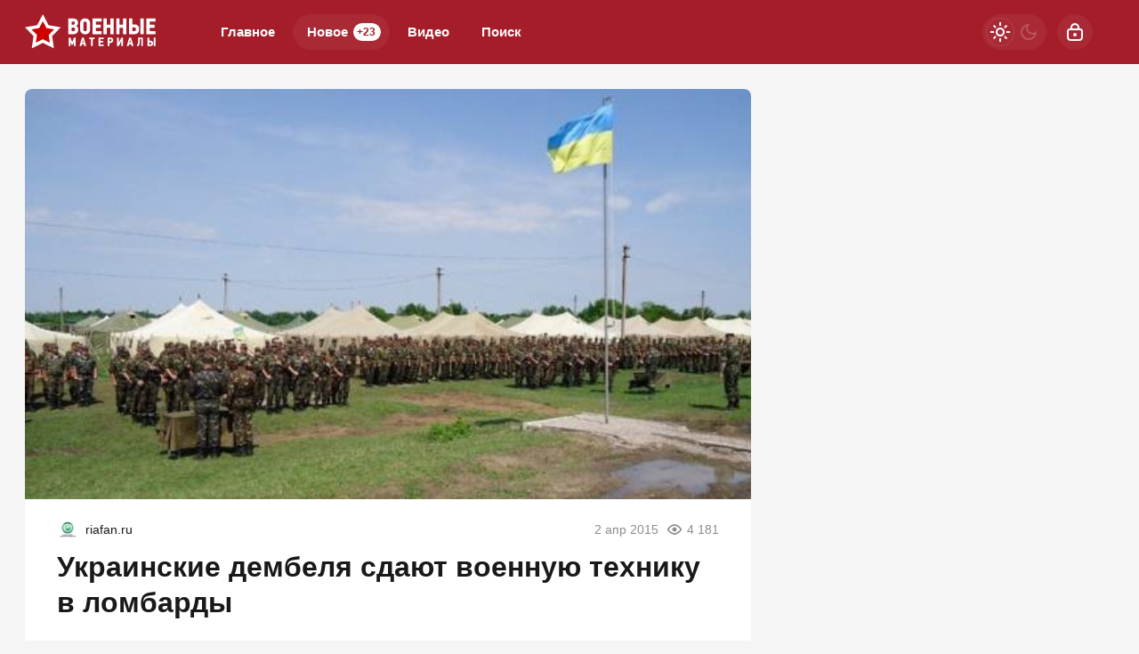

--- FILE ---
content_type: text/html; charset=utf-8
request_url: https://warfiles.ru/84982-ukrainskie-dembelya-sdayut-voennuyu-tehniku-v-lombardy.html
body_size: 23138
content:
<!DOCTYPE html>
<html prefix="og:http://ogp.me/ns# article:http://ogp.me/ns/article#" lang="ru" class="load">
<head>
<title>Украинские дембеля сдают военную технику в ломбарды</title>
<meta charset="utf-8">
<meta name="title" content="Украинские дембеля сдают военную технику в ломбарды">
<meta name="description" content="Нынешняя демобилизация на Украине сопровождается появлением военной техники в ломбардах страны. Речь идет о прицелах, касках, даже приборах ночного видения (ПНБ). Солдаты, возвращаясь на гражданку, везут технику из зоны АТО, чтобы заработать.">
<meta name="keywords" content="Нынешняя, демобилизация, Украине, сопровождается, появлением, военной, техники, ломбардах, страны, прицелах, касках, приборах, ночного, видения, (ПНБ), Солдаты, возвращаясь, гражданку, везут, технику">
<meta name="generator" content="DataLife Engine (https://dle-news.ru)">
<link rel="canonical" href="https://warfiles.ru/84982-ukrainskie-dembelya-sdayut-voennuyu-tehniku-v-lombardy.html">
<link rel="alternate" type="application/rss+xml" title="ВОЕННЫЕ МАТЕРИАЛЫ RSS" href="https://warfiles.ru/rss.xml">
<link rel="search" type="application/opensearchdescription+xml" title="ВОЕННЫЕ МАТЕРИАЛЫ" href="https://warfiles.ru/index.php?do=opensearch">
<link rel="preconnect" href="https://warfiles.ru/" fetchpriority="high">
<meta property="twitter:title" content="Украинские дембеля сдают военную технику в ломбарды">
<meta property="twitter:url" content="https://warfiles.ru/84982-ukrainskie-dembelya-sdayut-voennuyu-tehniku-v-lombardy.html">
<meta property="twitter:card" content="summary_large_image">
<meta property="twitter:image" content="https://warfiles.ru/uploads/posts/2015-04/org_lsjt619.jpg">
<meta property="twitter:description" content="Нынешняя демобилизация на Украине сопровождается появлением военной техники в ломбардах страны. Речь идет о прицелах, касках, даже приборах ночного видения (ПНБ). Солдаты, возвращаясь на гражданку, везут технику из зоны АТО, чтобы заработать.">
<meta property="og:type" content="article">
<meta property="og:site_name" content="ВОЕННЫЕ МАТЕРИАЛЫ">
<meta property="og:title" content="Украинские дембеля сдают военную технику в ломбарды">
<meta property="og:url" content="https://warfiles.ru/84982-ukrainskie-dembelya-sdayut-voennuyu-tehniku-v-lombardy.html">
<meta property="og:image" content="https://warfiles.ru/uploads/posts/2015-04/org_lsjt619.jpg">
<meta property="og:description" content="Нынешняя демобилизация на Украине сопровождается появлением военной техники в ломбардах страны. Речь идет о прицелах, касках, даже приборах ночного видения (ПНБ). Солдаты, возвращаясь на гражданку, везут технику из зоны АТО, чтобы заработать.">
<meta name="HandheldFriendly" content="true">
<meta name="format-detection" content="telephone=no">
<meta name="viewport" content="initial-scale=1.0, width=device-width">
<meta name="apple-mobile-web-app-capable" content="yes">
<meta name="apple-mobile-web-app-status-bar-style" content="default">
<meta name="mobile-web-app-capable" content="yes">

<meta name="robots" content="max-image-preview:large">
<meta property="og:type" content="article">



<link rel="manifest" href="/manifest.json">

<link rel="shortcut icon" href="/templates/warfiles/brand/favicon/favicon.ico">
<link rel="apple-touch-icon" sizes="180x180" href="/templates/warfiles/brand/favicon/apple-touch-icon.png">
<link rel="icon" type="image/svg+xml" href="/templates/warfiles/brand/favicon/favicon.svg">
<link rel="icon" type="image/png" sizes="64x64" href="/templates/warfiles/brand/favicon/f64.png">
<link rel="icon" type="image/png" sizes="32x32" href="/templates/warfiles/brand/favicon/f32.png">
<link rel="icon" type="image/png" sizes="16x16" href="/templates/warfiles/brand/favicon/f16.png">



<link rel="preload" as="script" href="/templates/warfiles/js/darkmod.js?v=1gbq2">
<link rel="preload" as="script" href="/engine/classes/js/jquery3.js?v=1gbq2">

<link rel="preload" as="style" href="/templates/warfiles/brand/config.css?v=1gbq2">
<link rel="preload" as="style" href="/templates/warfiles/css/sys.css?v=1gbq2">
<link rel="preload" as="style" href="/templates/warfiles/css/style.css?v=1gbq2">


<link rel="preload" as="style" href="/templates/warfiles/css/text.css?v=1gbq2">
<link rel="preload" as="style" href="/templates/warfiles/css/fullstory.css?v=1gbq2">


<link href="/templates/warfiles/brand/config.css?v=1gbq2" type="text/css" rel="stylesheet" media="all">
<link href="/templates/warfiles/css/sys.css?v=1gbq2" type="text/css" rel="stylesheet" media="all">
<link href="/templates/warfiles/css/style.css?v=1gbq2" type="text/css" rel="stylesheet" media="all">


<link href="/templates/warfiles/css/short.css?v=1gbq2" type="text/css" rel="stylesheet" media="all">


<link href="/templates/warfiles/css/fullstory.css?v=1gbq2" type="text/css" rel="stylesheet" media="all">
<link href="/templates/warfiles/css/text.css?v=1gbq2" type="text/css" rel="stylesheet" media="all">




<link href="/templates/warfiles/css/uidialog.css?v=1gbq2" type="text/css" rel="stylesheet" media="all">

<link href="/templates/warfiles/css/login.css?v=1gbq2" type="text/css" rel="stylesheet" media="all">





<script src="/templates/warfiles/js/darkmod.js?v=1gbq2"></script>

<script src="https://yandex.ru/ads/system/header-bidding.js" async></script>
<script>
var adfoxBiddersMap = {
	"criteo": "868479",
	"myTarget": "852107",
	"betweenDigital": "852109",
	"adriver": "1366846"
};
var adUnits = [
	{
		"code": "adfox_desktop_3",
		"bids": [
			{
				"bidder": "criteo",
				"params": {
					"placementId": "1516429"
				}
			},
			{
				"bidder": "myTarget",
				"params": {
					"placementId": "327861"
				}
			},
			{
				"bidder": "betweenDigital",
				"params": {
					"placementId": "2721227"
				}
			},
			{
				"bidder": "adriver",
				"params": {
					"placementId": "74:warfiles_300x600"
				}
			}
		],
		"sizes": [
			[
				300,
				600
			]
		]
	}
];
var userTimeout = 1000;
window.YaHeaderBiddingSettings = {
	biddersMap: adfoxBiddersMap,
	adUnits: adUnits,
	timeout: userTimeout
};
</script>



<script>window.yaContextCb=window.yaContextCb||[]</script>
<script src="https://yandex.ru/ads/system/context.js" async></script>


<script>
	var isElementVisible = function (id) {
	target = document.querySelector('#' + id);

		// Все позиции элемента
		var targetPosition = {
			top: window.pageYOffset + target.getBoundingClientRect().top,
			left: window.pageXOffset + target.getBoundingClientRect().left,
			right: window.pageXOffset + target.getBoundingClientRect().right,
			bottom: window.pageYOffset + target.getBoundingClientRect().bottom
			},
			// Получаем позиции окна
			windowPosition = {
			top: window.pageYOffset,
			left: window.pageXOffset,
			right: window.pageXOffset + document.documentElement.clientWidth,
			bottom: window.pageYOffset + document.documentElement.clientHeight
			};

		if (targetPosition.bottom > windowPosition.top && // Если позиция нижней части элемента больше позиции верхней чайти окна, то элемент виден сверху
			targetPosition.top < windowPosition.bottom && // Если позиция верхней части элемента меньше позиции нижней чайти окна, то элемент виден снизу
			targetPosition.right > windowPosition.left && // Если позиция правой стороны элемента больше позиции левой части окна, то элемент виден слева
			targetPosition.left < windowPosition.right) { // Если позиция левой стороны элемента меньше позиции правой чайти окна, то элемент виден справа
			// Если элемент полностью видно, то запускаем следующий код

			return true 
		} else {

			return false
		};
	};
</script>

</head>

<body>
	 
<header id="header" class="header">
	<div class="wrp">
		<button class="h-burger" id="o-menu" aria-label="Меню" style="display:none;">
			<span class="iswap">
				<svg width="24" height="24" class="ic iswap-ic"><path d="M3 4V6H21V4H3ZM3 13H21V11H3V13ZM3 20H21V18H3V20Z"/></svg>
				<svg width="24" height="24" class="ic iswap-close"><use xlink:href="#ic-close"></use></svg>
			</span>
		</button>
		<div class="h-first"><a class="logo" href="/" title="Военные материалы" aria-label="Военные материалы">
    <svg width="148" height="40" viewBox="0 0 148 40" xmlns="http://www.w3.org/2000/svg">
        <path d="M20.15 0L26.59 12.32L40.3 14.64L30.57 24.58L32.6 38.34L20.14 32.16L7.69 38.34L9.72 24.58L0 14.64L13.71 12.32L20.15 0Z" fill="white"/>
        <path d="M20.15 28.11L12.28 32.01L13.56 23.32L7.41998 17.04L16.08 15.57L20.15 7.79001L24.22 15.57L32.88 17.04L26.73 23.32L28.01 32.01L20.14 28.11H20.15Z" fill="#CC0100"/>
        <path d="M73.3 16.89V10.34C73.3 9.65001 73.19 8.96001 72.96 8.29001C72.73 7.62001 72.39 7.01001 71.94 6.48001C71.48 5.95001 70.9 5.52001 70.19 5.19001C69.48 4.86001 68.65 4.70001 67.69 4.70001C66.66 4.70001 65.79 4.87001 65.07 5.22001C64.35 5.56001 63.77 6.01001 63.31 6.55001C62.85 7.09001 62.53 7.69001 62.32 8.36001C62.12 9.03001 62.02 9.69001 62.02 10.35V16.62C62.02 17.41 62.12 18.17 62.34 18.9C62.55 19.63 62.88 20.26 63.34 20.81C63.8 21.36 64.38 21.8 65.1 22.11C65.82 22.43 66.68 22.59 67.69 22.59C68.52 22.59 69.27 22.46 69.95 22.2C70.64 21.94 71.22 21.56 71.72 21.06C72.22 20.56 72.6 19.96 72.88 19.27C73.16 18.57 73.3 17.78 73.3 16.91V16.89ZM69.61 10.19V17.14C69.61 17.73 69.42 18.19 69.04 18.53C68.66 18.87 68.21 19.04 67.69 19.04C66.96 19.04 66.45 18.82 66.14 18.38C65.83 17.94 65.67 17.39 65.67 16.71V10.18C65.67 9.98001 65.71 9.76001 65.78 9.54001C65.85 9.31001 65.98 9.10001 66.13 8.91001C66.29 8.71001 66.5 8.56001 66.75 8.43001C67 8.30001 67.32 8.24001 67.69 8.24001C68.06 8.24001 68.37 8.31001 68.61 8.45001C68.85 8.59001 69.05 8.77001 69.21 8.97001C69.36 9.17001 69.47 9.38001 69.53 9.60001C69.59 9.82001 69.62 10.01 69.62 10.18L69.61 10.19ZM59.77 15.93C59.69 15.54 59.55 15.18 59.37 14.83C59.18 14.49 58.95 14.18 58.66 13.91C58.37 13.64 58.03 13.44 57.62 13.3V13.17C58.36 12.87 58.89 12.39 59.21 11.74C59.53 11.09 59.69 10.44 59.69 9.78001C59.69 8.23001 59.24 7.02001 58.35 6.14001C57.46 5.27001 56.15 4.83001 54.43 4.83001H48.74V22.43H54.68C55.45 22.43 56.16 22.31 56.8 22.08C57.44 21.84 57.99 21.5 58.45 21.04C58.91 20.58 59.26 20.03 59.51 19.36C59.76 18.69 59.89 17.93 59.89 17.07C59.89 16.7 59.85 16.32 59.76 15.93H59.77ZM52.42 8.17001H54.21C54.9 8.17001 55.39 8.31001 55.68 8.60001C55.97 8.89001 56.11 9.33001 56.11 9.91001C56.11 10.45 55.97 10.89 55.68 11.23C55.39 11.57 54.91 11.74 54.24 11.74H52.42V8.17001ZM55.93 18.36C55.66 18.77 55.16 18.97 54.44 18.97H52.42V14.92H54.47C55.13 14.92 55.6 15.1 55.9 15.45C56.2 15.8 56.34 16.28 56.34 16.87C56.34 17.46 56.21 17.96 55.94 18.36H55.93ZM86.23 18.97H79.66V15.23H85.32V11.87H79.66V8.23001H86.23V4.84001H75.99V22.44H86.23V18.97ZM96.02 11.86H92.02V4.83001H88.35V22.43H92.02V15.2H96.02V22.43H99.64V4.83001H96.02V11.86ZM110.35 11.86H106.35V4.83001H102.68V22.43H106.35V15.2H110.35V22.43H113.96V4.83001H110.35V11.86ZM127.99 19.28C128.25 18.58 128.38 17.76 128.38 16.82C128.38 16.05 128.27 15.32 128.05 14.66C127.83 13.99 127.5 13.42 127.06 12.95C126.62 12.48 126.06 12.11 125.37 11.84C124.68 11.57 123.87 11.44 122.94 11.44H120.69V4.84001H117.02V22.44H122.86C123.69 22.44 124.44 22.32 125.12 22.09C125.8 21.85 126.39 21.5 126.87 21.04C127.35 20.58 127.72 19.99 127.98 19.29L127.99 19.28ZM124.25 18.46C123.92 18.85 123.42 19.04 122.74 19.04H120.7V14.84H122.72C123.36 14.84 123.86 14.99 124.21 15.3C124.56 15.6 124.74 16.14 124.74 16.89C124.74 17.55 124.57 18.07 124.25 18.46ZM129.77 22.43H133.44V4.83001H129.77V22.43ZM146.77 18.97H140.2V15.23H145.86V11.87H140.2V8.23001H146.77V4.84001H136.53V22.44H146.77V18.97ZM54.12 28.83L53.19 31.25H53.12L52.16 28.84L51.04 26.15H49.2V35.78H51.19V31.22H51.25L51.9 32.87L52.44 34.2H53.88L54.39 32.95L55.05 31.22H55.11V35.77H57.1V26.14H55.22L54.11 28.81L54.12 28.83ZM64.12 26.15L61.34 35.78H63.46C63.55 35.46 63.64 35.13 63.73 34.8C63.78 34.61 63.83 34.41 63.88 34.22C63.92 34.08 63.95 33.95 63.98 33.82H66.27L66.74 35.78H68.9L66.12 26.15H64.13H64.12ZM64.42 32.04L64.7 30.65L65.09 28.74H65.16L65.55 30.66L65.81 32.03H64.42V32.04ZM72.23 27.98H74.29V35.79H76.28V27.98H78.34V26.15H72.22V27.98H72.23ZM82.77 35.78H88.38V33.88H84.78V31.83H87.88V29.99H84.78V28H88.38V26.15H82.77V35.78ZM98.93 27.83C98.78 27.45 98.56 27.13 98.29 26.88C98.02 26.63 97.69 26.45 97.31 26.33C96.93 26.21 96.51 26.15 96.06 26.15H93V35.78H95.01V32.27H96.17C96.63 32.27 97.05 32.2 97.42 32.05C97.79 31.9 98.11 31.69 98.36 31.43C98.62 31.16 98.82 30.84 98.96 30.46C99.1 30.08 99.17 29.66 99.17 29.2C99.17 28.67 99.1 28.22 98.94 27.83H98.93ZM96.86 30.12C96.63 30.31 96.37 30.4 96.08 30.4H95.01V28.01H96.06C96.41 28.01 96.69 28.1 96.89 28.28C97.09 28.46 97.2 28.76 97.2 29.17C97.2 29.62 97.09 29.94 96.86 30.12ZM105.61 31.75H105.58V26.16H103.59V35.79H105.47L108.15 30.55H108.16V35.79H110.17V26.16H108.36L105.61 31.75ZM117.23 26.15L114.45 35.78H116.57C116.66 35.46 116.75 35.13 116.84 34.8C116.89 34.61 116.94 34.41 116.99 34.22C117.02 34.08 117.06 33.95 117.09 33.82H119.38L119.85 35.78H122.01L119.23 26.15H117.24H117.23ZM117.53 32.04L117.81 30.65L118.2 28.74H118.27L118.66 30.66L118.92 32.03H117.53V32.04ZM127.2 31.05C127.2 31.53 127.19 31.95 127.17 32.31C127.15 32.68 127.08 32.99 126.98 33.26C126.88 33.53 126.73 33.76 126.53 33.95C126.33 34.14 126.05 34.29 125.69 34.41L126.16 35.99C126.78 35.9 127.27 35.71 127.65 35.44C128.03 35.17 128.31 34.82 128.51 34.4C128.71 33.97 128.85 33.48 128.91 32.9C128.97 32.32 129.01 31.69 129.01 30.99V28.01H130.64V35.77H132.62V26.14H127.19V31.04L127.2 31.05ZM143.33 30.6C143.09 30.34 142.78 30.14 142.4 29.99C142.02 29.84 141.58 29.77 141.07 29.77H139.84V26.16H137.83V35.79H141.03C141.48 35.79 141.89 35.72 142.27 35.59C142.64 35.46 142.96 35.27 143.23 35.01C143.49 34.76 143.7 34.44 143.84 34.05C143.98 33.67 144.05 33.22 144.05 32.7C144.05 32.27 143.99 31.88 143.87 31.52C143.75 31.16 143.57 30.84 143.33 30.59V30.6ZM141.78 33.62C141.6 33.83 141.32 33.94 140.96 33.94H139.84V31.64H140.95C141.3 31.64 141.57 31.72 141.77 31.89C141.96 32.06 142.06 32.35 142.06 32.76C142.06 33.12 141.97 33.41 141.79 33.62H141.78ZM144.81 26.15V35.78H146.82V26.15H144.81Z" fill="white"/>
    </svg>
</a></div>
		
		<div id="h-menu" class="h-menu" style="display:none;">
			<div class="h-menu-tools">
				<form class="qsearch" method="post">
	<div class="qsearch-field">
		<input id="qsearch-input" class="qsearch-field-input" name="story" type="search" placeholder="Поиск по сайту..." autocomplete="off">
		<button class="qsearch-field-btn" type="submit" title="Найти" aria-label="Найти">
			<svg width="24" height="24" class="ic"><path d="M11 3C6.58172 3 3 6.58172 3 11C3 15.4183 6.58172 19 11 19C12.8487 19 14.551 18.3729 15.9056 17.3199L20 21.4142L21.4142 20L17.3199 15.9056C18.3729 14.551 19 12.8487 19 11C19 6.58172 15.4183 3 11 3ZM5 11C5 7.68629 7.68629 5 11 5C14.3137 5 17 7.68629 17 11C17 14.3137 14.3137 17 11 17C7.68629 17 5 14.3137 5 11Z"/></svg>
		</button>
		<i class="qsearch-field-line"></i>
	</div>
	<button class="qsearch-close" id="x-search" title="Закрыть поиск" aria-label="Закрыть поиск">
		<svg width="24" height="24" class="ic"><use xlink:href="#ic-close"></use></svg>
	</button>
	<input type="hidden" name="do" value="search" autocomplete="off">
	<input type="hidden" name="subaction" value="search" autocomplete="off">
</form>
				
			</div>
			<div class="h-menu-over dark">
				<nav class="h-menu-links">
					<a href="/" title="Главное">Главное</a>
					<a class="active" href="/new/" title="Новости">Новое<i class="badge">+23</i></a>
					<a href="/video/" title="Видео">Видео<i class="badge"></i></a>
					<a class="h-menu-search" id="o-search" href="/index.php?do=search" title="Поиск">Поиск</a>
				</nav>
				<div class="h-menu-add" style="display: none;"><a class="btn btn-tone btn-lg" href="/addnews.html">Добавить новость</a></div>
				<nav class="h-menu-sublinks" style="display: none;"><a href="https://vomedia.ru/19-warfiles.html" target="_blank">Реклама</a>
<a href="/index.php?do=feedback" target="_self">Контакты</a>
<a href="/about.html" target="_self">Об издании</a>
<a href="/rules.html" target="_self">Правила</a></nav>
				<div class="h-menu-soc" style="display: none;">
					<nav class="social-links">
	<a href="https://t.me/topwar_official" target="_blank" rel="nofollow noopener noreferrer" class="soc_tl" title="Telegram" aria-label="Телеграм"><svg width="32" height="32"><use xlink:href="#ic-telegram"></use></svg></a>
	<a href="https://ok.ru/warfiles" target="_blank" rel="nofollow noopener noreferrer" class="soc_ok" title="Одноклассники" aria-label="Одноклассники"><svg width="32" height="32"><use xlink:href="#ic-ok"></use></svg></a>
	<a href="https://vk.com/warfiles" target="_blank" rel="nofollow noopener noreferrer" class="soc_vk" title="VK" aria-label="VK"><svg width="32" height="32"><use xlink:href="#ic-vk"></use></svg></a>
	<a href="https://dzen.ru/warfiles.ru" target="_blank" rel="nofollow noopener noreferrer" class="soc_dzen" title="Дзен" aria-label="Дзен"><svg width="32" height="32"><use xlink:href="#ic-dzen"></use></svg></a>
</nav>
				</div>
				
			</div>
		</div>
		
		<div class="h-tools">
			<button class="h-darkmod" aria-label="Светлая / Темная версия" id="mod-toggle">
				<span class="h-darkmod-in">
					<svg class="ic mod-light" width="24" height="24" viewBox="0 0 24 24" xmlns="http://www.w3.org/2000/svg">
						<path d="M12 15C12.8333 15 13.5417 14.7083 14.125 14.125C14.7083 13.5417 15 12.8333 15 12C15 11.1667 14.7083 10.4583 14.125 9.875C13.5417 9.29167 12.8333 9 12 9C11.1667 9 10.4583 9.29167 9.875 9.875C9.29167 10.4583 9 11.1667 9 12C9 12.8333 9.29167 13.5417 9.875 14.125C10.4583 14.7083 11.1667 15 12 15ZM12 17C10.6167 17 9.4375 16.5125 8.4625 15.5375C7.4875 14.5625 7 13.3833 7 12C7 10.6167 7.4875 9.4375 8.4625 8.4625C9.4375 7.4875 10.6167 7 12 7C13.3833 7 14.5625 7.4875 15.5375 8.4625C16.5125 9.4375 17 10.6167 17 12C17 13.3833 16.5125 14.5625 15.5375 15.5375C14.5625 16.5125 13.3833 17 12 17ZM5 13H1V11H5V13ZM23 13H19V11H23V13ZM11 5V1H13V5H11ZM11 23V19H13V23H11ZM6.4 7.75L3.875 5.325L5.3 3.85L7.7 6.35L6.4 7.75ZM18.7 20.15L16.275 17.625L17.6 16.25L20.125 18.675L18.7 20.15ZM16.25 6.4L18.675 3.875L20.15 5.3L17.65 7.7L16.25 6.4ZM3.85 18.7L6.375 16.275L7.75 17.6L5.325 20.125L3.85 18.7Z" />
					</svg>
					<svg class="ic mod-dark" width="24" height="24" viewBox="0 0 24 24" xmlns="http://www.w3.org/2000/svg">
						<path d="M12 21C9.5 21 7.375 20.125 5.625 18.375C3.875 16.625 3 14.5 3 12C3 9.5 3.875 7.375 5.625 5.625C7.375 3.875 9.5 3 12 3C12.2333 3 12.4625 3.00833 12.6875 3.025C12.9125 3.04167 13.1333 3.06667 13.35 3.1C12.6667 3.58333 12.1208 4.2125 11.7125 4.9875C11.3042 5.7625 11.1 6.6 11.1 7.5C11.1 9 11.625 10.275 12.675 11.325C13.725 12.375 15 12.9 16.5 12.9C17.4167 12.9 18.2583 12.6958 19.025 12.2875C19.7917 11.8792 20.4167 11.3333 20.9 10.65C20.9333 10.8667 20.9583 11.0875 20.975 11.3125C20.9917 11.5375 21 11.7667 21 12C21 14.5 20.125 16.625 18.375 18.375C16.625 20.125 14.5 21 12 21ZM12 19C13.4667 19 14.7833 18.5958 15.95 17.7875C17.1167 16.9792 17.9667 15.925 18.5 14.625C18.1667 14.7083 17.8333 14.775 17.5 14.825C17.1667 14.875 16.8333 14.9 16.5 14.9C14.45 14.9 12.7042 14.1792 11.2625 12.7375C9.82083 11.2958 9.1 9.55 9.1 7.5C9.1 7.16667 9.125 6.83333 9.175 6.5C9.225 6.16667 9.29167 5.83333 9.375 5.5C8.075 6.03333 7.02083 6.88333 6.2125 8.05C5.40417 9.21667 5 10.5333 5 12C5 13.9333 5.68333 15.5833 7.05 16.95C8.41667 18.3167 10.0667 19 12 19Z" />
					</svg>
				</span>
			</button>
			
			<button class="h-login" id="login-btn" aria-label="Войти">
				<svg class="ic" width="24" height="24" viewBox="0 0 24 24" xmlns="http://www.w3.org/2000/svg"><path d="M12 13C10.9 13 10 13.9 10 15C10 16.1 10.9 17 12 17C13.1 17 14 16.1 14 15C14 13.9 13.1 13 12 13ZM20.92 10.67C20.83 10.01 20.63 9.39 20.12 8.88C19.61 8.37 18.98 8.17 18.33 8.08C17.95 8.03 17.5 8.01 17 8V7C17 4.24 14.76 2 12 2C9.24 2 7 4.24 7 7V8C6.5 8.01 6.06 8.03 5.67 8.08C5.01 8.17 4.39 8.37 3.88 8.88C3.37 9.39 3.17 10.02 3.08 10.67C3 11.28 3 12.05 3 12.93V15.07C3 16.42 3 17.54 3.12 18.43C3.24 19.36 3.52 20.18 4.17 20.83C4.83 21.49 5.65 21.76 6.57 21.88C7.45 22 8.57 22 9.92 22H14.06C15.41 22 16.53 22 17.41 21.88C18.34 21.76 19.16 21.48 19.81 20.83C20.47 20.17 20.74 19.35 20.86 18.43C20.98 17.55 20.98 16.43 20.98 15.08V12.94C20.98 12.05 20.98 11.29 20.9 10.68L20.92 10.67ZM9 7C9 5.34 10.34 4 12 4C13.66 4 15 5.34 15 7V8H9V7ZM19 15C19 16.44 19 17.42 18.9 18.16C18.81 18.87 18.64 19.19 18.42 19.42C18.2 19.65 17.87 19.81 17.16 19.9C16.43 20 15.44 20 14 20H10C8.56 20 7.58 20 6.84 19.9C6.13 19.81 5.81 19.64 5.58 19.42C5.36 19.2 5.19 18.87 5.1 18.16C5 17.43 5 16.44 5 15V13C5 12.03 5 11.4 5.06 10.94C5.12 10.51 5.21 10.37 5.29 10.29C5.37 10.21 5.5 10.12 5.94 10.06C6.4 10 7.03 10 8 10H16C16.97 10 17.6 10 18.06 10.06C18.49 10.12 18.63 10.21 18.71 10.29C18.79 10.37 18.88 10.5 18.94 10.94C19 11.4 19 12.03 19 13V15Z"/></svg>
			</button>
			
			
		</div>
	</div>
</header>


	
	<main id="page" class="page-content">
	
	

	
	
<div class="str wrp wrpcont">
	<div class="str-cont grid-sm g-sm-c2">
		
		<article id="full-story" class="cbox full-story" data-id="84982">
			
			<div class="full-story-media story-img">
				<div class="fit-cover">
					
					<img src="/uploads/posts/2015-04/org_lsjt619.jpg" width="430" height="280" alt="Украинские дембеля сдают военную технику в ломбарды" title="Украинские дембеля сдают военную технику в ломбарды" fetchpriority="high" decoding="async">
				</div>
				
			</div>
			
			<div class="full-meta">
				<div class="source">
					<a href="/user/torr" rel="nofollow" title="torr" class="source-logo">
						<img src="//politobzor.net/uploads/fotos/foto_133156.jpg" alt="torr" width="24" height="24" loading="lazy">
					</a>
					<a class="source-site" href="/source/riafan.ru/" rel="nofollow noreferrer"><span class="truncate">riafan.ru</span></a>
				</div>
				<time class="meta meta-time" datetime="2015-04-02T16:21">2 апр 2015</time>
				<span class="meta meta-views"><svg width="20" height="20" class="ic"><use xlink:href="#ic-view"></use></svg>4 181</span>
			</div>
			
			<h1 class="heading">
				
				<a href="https://warfiles.ru/show-84982-ukrainskie-dembelya-sdayut-voennuyu-tehniku-v-lombardy.html"
					target="_blank">Украинские дембеля сдают военную технику в ломбарды</a>
				
			</h1>
			<div class="full-story-text text">
				
				<meta property="og:type" content="article">
				<meta property="og:title" content="Украинские дембеля сдают военную технику в ломбарды">
				<meta property="og:url" content="https://warfiles.ru/84982-ukrainskie-dembelya-sdayut-voennuyu-tehniku-v-lombardy.html" />
				<meta property="article:author" content="torr">
				<meta property="article:section" content="Новое">
				<meta property="article:tag"
					content="Группа - гость">
				<meta property="article:published_time" content="2015-04-02T16:21:11+0300">
				<meta itemprop="datePublished" content="2015-04-02T16:21:11+0300" />
				<meta itemprop="identifier" content="84982">
				
				Нынешняя демобилизация на Украине сопровождается появлением <a href="https://warfiles.ru/" title="военные материалы">военной</a> техники в ломбардах страны. Речь идет о прицелах, касках, даже приборах ночного видения (ПНБ). Солдаты, возвращаясь на гражданку, везут технику из зоны АТО, чтобы заработать....
			</div>
			<div class="full-story-readmore"><a class="btn btn-fill btn-lg btn-block" href="https://warfiles.ru/show-84982-ukrainskie-dembelya-sdayut-voennuyu-tehniku-v-lombardy.html" rel="nofollow" target="_blank">Читать
			полностью</a></div>
			
			
			
			
			
			<div class="block-ad-fullstory"><!-- Yandex.RTB R-A-247287-9 -->
<div id="yandex_rtb_R-A-247287-9"></div>
<script>
window.yaContextCb.push(() => {
    Ya.Context.AdvManager.render({
        "blockId": "R-A-247287-9",
        "renderTo": "yandex_rtb_R-A-247287-9"
    })
})
</script></div>
			

			
			<div class="full-story-foot cv-auto">
				
<div class="share">
	<a class="fbtn share-btn share-tg" href="https://t.me/share/url?url=https://warfiles.ru/84982-ukrainskie-dembelya-sdayut-voennuyu-tehniku-v-lombardy.html&amp;text=Украинские дембеля сдают военную технику в ломбарды" target="_blank" rel="noopener nofollow" title="Поделиться в Телеграм" aria-label="Поделиться в Телеграм" onclick="minWin(this.href); return false;" role="button"><svg width="32" height="32" class="ic"><use xlink:href="#ic-telegram"></use></svg></a>
	<a class="fbtn share-btn share-vk" href="https://vk.com/share.php?url=https://warfiles.ru/84982-ukrainskie-dembelya-sdayut-voennuyu-tehniku-v-lombardy.html&title=Украинские дембеля сдают военную технику в ломбарды" target="_blank" rel="noopener nofollow" title="Поделиться в VK" aria-label="Поделиться в VK" onclick="minWin(this.href); return false;" role="button"><svg width="32" height="32" class="ic"><use xlink:href="#ic-vk"></use></svg></a>
	<a class="fbtn share-btn share-ok" href="https://connect.ok.ru/offer?url=https://warfiles.ru/84982-ukrainskie-dembelya-sdayut-voennuyu-tehniku-v-lombardy.html&title=Украинские дембеля сдают военную технику в ломбарды" target="_blank" rel="noopener nofollow" title="Поделиться в Одноклассниках" aria-label="Поделиться в Одноклассниках" onclick="minWin(this.href); return false;" role="button"><svg width="32" height="32" class="ic"><use xlink:href="#ic-ok"></use></svg></a>
</div>

				
			</div>
			 <div class="channels">
	<div class="channels-info">
		<div class="channels-info-title title">Наши новостные каналы</div>
		<p class="channels-info-text">Подписывайтесь и будьте в курсе свежих новостей и важнейших событиях дня.</p>
	</div>
	<div class="channels-links">
		<a href="https://vk.com/warfiles" rel="nofollow noreferrer" target="_blank">
			<svg xmlns="http://www.w3.org/2000/svg" width="32" height="32" viewBox="0 0 32 32"><path d="M32 16C32 7.16344 24.8366 0 16 0C7.16344 0 0 7.16344 0 16C0 24.8366 7.16344 32 16 32C24.8366 32 32 24.8366 32 16Z" fill="#0277FF"/><path d="M17.1495 21.3333C11.0754 21.3333 7.61125 17.329 7.4668 10.6666H10.5088C10.6088 15.5566 12.8545 17.6282 14.6285 18.0555V10.6666H17.494V14.8846C19.2483 14.703 21.0915 12.781 21.7137 10.6666H24.5779C24.343 11.7633 23.8753 12.8016 23.2041 13.7166C22.5328 14.6315 21.6724 15.4034 20.6767 15.9839C21.7884 16.5139 22.7705 17.2648 23.558 18.1869C24.3455 19.1091 24.9203 20.1815 25.2446 21.3333H22.0915C21.8008 20.3331 21.2094 19.4378 20.3914 18.7596C19.5735 18.0814 18.5655 17.6506 17.494 17.5213V21.3333H17.1495Z" fill="white"/></svg>
			<span>ВКонтакте</span>
		</a>
		<a href="https://dzen.ru/warfiles.ru" rel="nofollow noreferrer" target="_blank">
			<svg xmlns="http://www.w3.org/2000/svg" width="32" height="32" viewBox="0 0 32 32"><path fill="currentColor" d="m19.09,19.09c-2.52,2.59-2.7,5.83-2.91,12.91,6.61,0,11.17-.02,13.52-2.31,2.29-2.35,2.31-7.13,2.31-13.52-7.09.23-10.32.4-12.91,2.91ZM0,16.17c0,6.39.02,11.17,2.31,13.52,2.35,2.29,6.91,2.31,13.52,2.31-.23-7.09-.4-10.32-2.91-12.91-2.59-2.51-5.83-2.7-12.91-2.91ZM15.83,0C9.23,0,4.66.02,2.31,2.31.02,4.66,0,9.44,0,15.83c7.09-.23,10.32-.4,12.91-2.91,2.52-2.59,2.7-5.83,2.91-12.91Zm3.26,12.91c-2.52-2.59-2.7-5.83-2.91-12.91,6.61,0,11.17.02,13.52,2.31,2.29,2.35,2.31,7.13,2.31,13.52-7.09-.23-10.32-.4-12.91-2.91Z"/></svg>
			<span>Дзен</span>
		</a>
		<a href="https://ok.ru/warfiles" rel="nofollow noreferrer" target="_blank">
			<svg fill="none" width="120" height="120" viewBox="0 0 120 120" xmlns="http://www.w3.org/2000/svg"><path d="M120 60C120 93.1371 93.1371 120 60 120C26.8629 120 0 93.1371 0 60C0 26.8629 26.8629 0 60 0C93.1371 0 120 26.8629 120 60Z" fill="#ED812B"/><path d="M67.2847 75.8688C70.9635 75.0229 74.4778 73.5528 77.6718 71.5228C80.0781 69.8952 80.7244 66.6051 79.1144 64.1725C77.5679 61.8332 74.4864 61.1273 72.0887 62.5595C64.7313 67.2118 55.3829 67.2118 48.0255 62.5595C45.5816 61.0019 42.3559 61.7428 40.8122 64.2075C40.8122 64.2133 40.8122 64.2191 40.8065 64.222C39.2657 66.6926 39.9986 69.9565 42.4424 71.514L42.4482 71.5199C45.6364 73.547 49.1478 75.02 52.8237 75.86L42.8262 85.9667C40.7863 87.9939 40.7488 91.3044 42.7454 93.3666L42.8319 93.4541C43.8245 94.4866 45.169 95 46.5078 95C47.8495 95 49.1911 94.4866 50.1865 93.4541L60.0571 83.5254L69.8786 93.4599C71.956 95.4871 75.2741 95.4317 77.2822 93.3287C79.2385 91.2782 79.2385 88.026 77.2822 85.9784L67.2847 75.8688ZM60.0571 61.1332C69.9248 61.1215 77.917 53.042 77.9314 43.0695C77.9314 33.1087 69.9103 25 60.0571 25C50.2038 25 42.1828 33.1087 42.1828 43.0753C42.1972 53.0508 50.1923 61.1303 60.0571 61.1361V61.1332ZM60.0571 35.5909C64.1427 35.5967 67.4521 38.9452 67.455 43.0724C67.455 47.2026 64.1427 50.5481 60.0571 50.554C55.9744 50.5481 52.665 47.2055 52.6563 43.0753C52.6621 38.9422 55.9744 35.5967 60.0571 35.5879V35.5909Z" fill="white"/></svg>
			<span>Одноклассники</span>
		</a>
	</div>
</div>
		</article>
		
		<div style="display: none;"><!--dleaddcomments--><!--dlecomments--><!--dlenavigationcomments--></div>
		<div class="sep-title cv-auto"><span>Рекомендуем для вас</span></div>
		<div class="cv-auto"><!-- Yandex Native Ads C-A-247287-13 -->
<div id="id-C-A-247287-13"></div>
<script>window.yaContextCb.push(()=>{
  Ya.Context.AdvManager.renderWidget({
    renderTo: 'id-C-A-247287-13',
    blockId: 'C-A-247287-13',
    darkTheme: localStorage.getItem('theme') === 'dark' || (localStorage.getItem('theme') == null && window.matchMedia("(prefers-color-scheme: dark)").matches) ? true : false
  })
})</script></div>
		
		<article class="post cbox item g-item cv-auto" data-id="267820">
	<figure class="post-img fit-cover">
		<img src="/uploads/mini/shortstory/c3f/e07fa39e78fab849fe440139776b3.webp" width="430" height="280" title="Бесславный конец: танки Т-84 ВСУ &quot;сдохли&quot;, так и приняв участие в боях" alt="Бесславный конец: танки Т-84 ВСУ &quot;сдохли&quot;, так и приняв участие в боях" loading="lazy" fetchpriority="low" decoding="async">
	</figure>
	<h2 class="title">
		
		<a class="item-link" href="https://warfiles.ru/show-267820-besslavnyj-konec-tanki-t-84-vsu-sdohli-tak-i-prinjav-uchastie-v-bojah.html" target="_blank">Бесславный конец: танки Т-84 ВСУ &quot;сдохли&quot;, так и приняв участие в боях</a>
	</h2>
	
	<div class="post-text">Позорнейший факт в истории современного мирового танкостроения – распиаренные украинской пропагандой Т-84 &quot;Оплот&quot;, по всей видимости, вышли из строя,...</div>
	<div class="post-meta">
		<div class="source">
			<a href="/user/Drig" rel="nofollow" title="Drig" class="source-logo">
				<img src="//warfiles.ru/uploads/fotos/foto_8321.png" alt="Drig" width="20" height="20" loading="lazy">
			</a>
			<a class="source-site" href="/source/vestnik-rm.ru/" rel="nofollow noreferrer"><span class="truncate">vestnik-rm.ru</span></a>
		</div>
		<time class="meta meta-time" datetime="2025-12-22T01:04">Вчера, 01:04</time>
		<a href="https://warfiles.ru/267820-besslavnyj-konec-tanki-t-84-vsu-sdohli-tak-i-prinjav-uchastie-v-bojah.html" class="meta meta-views"><svg width="20" height="20" class="ic"><use xlink:href="#ic-view"></use></svg>1 021</a>
	</div>
</article><article class="post cbox item g-item cv-auto" data-id="267804">
	<figure class="post-img fit-cover">
		<img src="/uploads/mini/shortstory/7f0/fbbdfeb5e78f63f5f3fb30861f8dc.webp" width="430" height="280" title="Битва за Купянск: почему российское командование не даёт подкрепления" alt="Битва за Купянск: почему российское командование не даёт подкрепления" loading="lazy" fetchpriority="low" decoding="async">
	</figure>
	<h2 class="title">
		
		<a class="item-link" href="https://warfiles.ru/show-267804-bitva-za-kupjansk-pochemu-rossijskoe-komandovanie-ne-daet-podkreplenija.html" target="_blank">Битва за Купянск: почему российское командование не даёт подкрепления</a>
	</h2>
	
	<div class="post-text">«Такое впечатление, что это - жертва на шахматной доске. Настоящая военная интрига. Поединок умов, поединок командующих»...</div>
	<div class="post-meta">
		<div class="source">
			<a href="/user/ПолитНавигатор" rel="nofollow" title="ПолитНавигатор" class="source-logo">
				<img src="//politobzor.net/uploads/fotos/foto_162852_1731664128.webp" alt="ПолитНавигатор" width="20" height="20" loading="lazy">
			</a>
			<a class="source-site" href="/source/politnavigator.news/" rel="nofollow noreferrer"><span class="truncate">politnavigator.news</span></a>
		</div>
		<time class="meta meta-time" datetime="2025-12-20T17:01">20 дек 2025</time>
		<a href="https://warfiles.ru/267804-bitva-za-kupjansk-pochemu-rossijskoe-komandovanie-ne-daet-podkreplenija.html" class="meta meta-views"><svg width="20" height="20" class="ic"><use xlink:href="#ic-view"></use></svg>881</a>
	</div>
</article><article class="post cbox item g-item cv-auto" data-id="267745">
	<figure class="post-img fit-cover">
		<img src="/uploads/mini/shortstory/acb/fa2ae919d982f29b742ac938c922e.webp" width="430" height="280" title="Балтика кипит: военные на танкерах с нефтью всполошили Швецию" alt="Балтика кипит: военные на танкерах с нефтью всполошили Швецию" loading="lazy" fetchpriority="low" decoding="async">
	</figure>
	<h2 class="title">
		
		<a class="item-link" href="https://warfiles.ru/show-267745-baltika-kipit-voennye-na-tankerah-s-neftju-vspoloshili-shveciju.html" target="_blank">Балтика кипит: военные на танкерах с нефтью всполошили Швецию</a>
	</h2>
	
	<div class="post-text">В Балтийском море появились танкеры с людьми в военной форме на борту. ВМС Швеции подозревает наличие вооружённой охраны...</div>
	<div class="post-meta">
		<div class="source">
			<a href="/user/ОН НЬЮС" rel="nofollow" title="ОН НЬЮС" class="source-logo">
				<img src="//warfiles.ru/uploads/fotos/foto_184727.jpg" alt="ОН НЬЮС" width="20" height="20" loading="lazy">
			</a>
			<a class="source-site" href="/source/on-news.ru/" rel="nofollow noreferrer"><span class="truncate">on-news.ru</span></a>
		</div>
		<time class="meta meta-time" datetime="2025-12-17T10:02">17 дек 2025</time>
		<a href="https://warfiles.ru/267745-baltika-kipit-voennye-na-tankerah-s-neftju-vspoloshili-shveciju.html" class="meta meta-views"><svg width="20" height="20" class="ic"><use xlink:href="#ic-view"></use></svg>692</a>
	</div>
</article><article class="post cbox item g-item cv-auto" data-id="267739">
	<figure class="post-img fit-cover">
		<img src="/uploads/mini/shortstory/fb4/bc90cfee5ebe7c1ceff8ca8c269f0.webp" width="430" height="280" title="Сладков: С количеством давно всё в порядке. Идёт борьба за призыв здоровых" alt="Сладков: С количеством давно всё в порядке. Идёт борьба за призыв здоровых" loading="lazy" fetchpriority="low" decoding="async">
	</figure>
	<h2 class="title">
		
		<a class="item-link" href="https://warfiles.ru/show-267739-sladkov-s-kolichestvom-davno-vse-v-porjadke-idet-borba-za-prizyv-zdorovyh.html" target="_blank">Сладков: С количеством давно всё в порядке. Идёт борьба за призыв здоровых</a>
	</h2>
	
	<div class="post-text">«Нагрузки страшные, непривычные. С..ть надо в кустах на палочке, а не в чистом клозете там где-нибудь в гостинице Мариотт»...</div>
	<div class="post-meta">
		<div class="source">
			<a href="/user/ПолитНавигатор" rel="nofollow" title="ПолитНавигатор" class="source-logo">
				<img src="//politobzor.net/uploads/fotos/foto_162852_1731664128.webp" alt="ПолитНавигатор" width="20" height="20" loading="lazy">
			</a>
			<a class="source-site" href="/source/politnavigator.news/" rel="nofollow noreferrer"><span class="truncate">politnavigator.news</span></a>
		</div>
		<time class="meta meta-time" datetime="2025-12-16T22:38">16 дек 2025</time>
		<a href="https://warfiles.ru/267739-sladkov-s-kolichestvom-davno-vse-v-porjadke-idet-borba-za-prizyv-zdorovyh.html" class="meta meta-views"><svg width="20" height="20" class="ic"><use xlink:href="#ic-view"></use></svg>684</a>
	</div>
</article><article class="post cbox item g-item cv-auto" data-id="267819">
	<figure class="post-img fit-cover">
		<img src="/uploads/mini/shortstory/c03/590f3727599632b2e9b170d49e68e.webp" width="430" height="280" title="«Отдадут С-400 – мы перепродадим Ирану»: о кабальной сделке Турции с США" alt="«Отдадут С-400 – мы перепродадим Ирану»: о кабальной сделке Турции с США" loading="lazy" fetchpriority="low" decoding="async">
	</figure>
	<h2 class="title">
		
		<a class="item-link" href="https://warfiles.ru/show-267819-otdadut-s-400-my-pereprodadim-iranu-o-kabalnoj-sdelke-turcii-s-ssha.html" target="_blank">«Отдадут С-400 – мы перепродадим Ирану»: о кабальной сделке Турции с США</a>
	</h2>
	
	<div class="post-text">Президент Турции Реджеп Эрдоган предложил президенту РФ Владимиру Путину вернуть зенитные ракетные комплексы С-400, которые Анкара приобрела у Москвы. Об этом...</div>
	<div class="post-meta">
		<div class="source">
			<a href="/user/K-politika" rel="nofollow" title="K-politika" class="source-logo">
				<img src="//warfiles.ru/uploads/fotos/foto_151298.png" alt="K-politika" width="20" height="20" loading="lazy">
			</a>
			<a class="source-site" href="/source/k-politika.ru/" rel="nofollow noreferrer"><span class="truncate">k-politika.ru</span></a>
		</div>
		<time class="meta meta-time" datetime="2025-12-21T19:01">21 дек 2025</time>
		<a href="https://warfiles.ru/267819-otdadut-s-400-my-pereprodadim-iranu-o-kabalnoj-sdelke-turcii-s-ssha.html" class="meta meta-views"><svg width="20" height="20" class="ic"><use xlink:href="#ic-view"></use></svg>682</a>
	</div>
</article><article class="post cbox item g-item cv-auto" data-id="267778">
	<figure class="post-img fit-cover">
		<img src="/uploads/mini/shortstory/86a/ac71c64bd94cad1d5b235c5898abd.webp" width="430" height="280" title="Стратегический мост, несмотря на огонь &quot;Гепарда&quot;, был поражен &quot;Геранью&quot;" alt="Стратегический мост, несмотря на огонь &quot;Гепарда&quot;, был поражен &quot;Геранью&quot;" loading="lazy" fetchpriority="low" decoding="async">
	</figure>
	<h2 class="title">
		
		<a class="item-link" href="https://warfiles.ru/show-267778-strategicheskij-most-nesmotrja-na-ogon-geparda-byl-porazhen-geranju.html" target="_blank">Стратегический мост, несмотря на огонь &quot;Гепарда&quot;, был поражен &quot;Геранью&quot;</a>
	</h2>
	
	<div class="post-text">В социальных сетях появились ролики, демонстрирующие, как российский барражирующий боеприпас &quot;Герань&quot; поражает стратегический мост в районе...</div>
	<div class="post-meta">
		<div class="source">
			<a href="/user/Drig" rel="nofollow" title="Drig" class="source-logo">
				<img src="//warfiles.ru/uploads/fotos/foto_8321.png" alt="Drig" width="20" height="20" loading="lazy">
			</a>
			<a class="source-site" href="/source/vestnik-rm.ru/" rel="nofollow noreferrer"><span class="truncate">vestnik-rm.ru</span></a>
		</div>
		<time class="meta meta-time" datetime="2025-12-18T21:23">18 дек 2025</time>
		<a href="https://warfiles.ru/267778-strategicheskij-most-nesmotrja-na-ogon-geparda-byl-porazhen-geranju.html" class="meta meta-views"><svg width="20" height="20" class="ic"><use xlink:href="#ic-view"></use></svg>668</a>
	</div>
</article><article class="post cbox item g-item cv-auto post-video" data-id="267817">
	<figure class="post-img fit-cover">
		<img src="/uploads/mini/shortstory/dcc/bed3ee250b544c1be9438f8fba0ea.webp" width="430" height="280" title="Почему немцы сдавались американцам, а японцы - русским?" alt="Почему немцы сдавались американцам, а японцы - русским?" loading="lazy" fetchpriority="low" decoding="async">
	</figure>
	<h2 class="title">
		
		<a class="item-link" href="https://warfiles.ru/267817-pochemu-nemcy-sdavalis-amerikancam-a-japoncy-russkim.html">Почему немцы сдавались американцам, а японцы - русским?</a>
	</h2>
	
	<div class="post-text">Известно, что в конце Второй мировой войны немецкие солдаты часто предпочитали сдаваться именно американским и британским частям, избегая плена у Красной...</div>
	<div class="post-meta">
		<div class="source">
			<a href="/user/anubys81" rel="nofollow" title="anubys81" class="source-logo">
				<img src="//warfiles.ru/uploads/fotos/foto_114373.png" alt="anubys81" width="20" height="20" loading="lazy">
			</a>
			<a class="source-site" href="/source/youtu.be/" rel="nofollow noreferrer"><span class="truncate">youtu.be</span></a>
		</div>
		<time class="meta meta-time" datetime="2025-12-21T18:02">21 дек 2025</time>
		<a href="https://warfiles.ru/267817-pochemu-nemcy-sdavalis-amerikancam-a-japoncy-russkim.html" class="meta meta-views"><svg width="20" height="20" class="ic"><use xlink:href="#ic-view"></use></svg>641</a>
	</div>
</article><article class="post cbox item g-item cv-auto" data-id="267773">
	<figure class="post-img fit-cover">
		<img src="/uploads/mini/shortstory/4e4/75c710cf5819ebfe1ac6c41343d4d.webp" width="430" height="280" title="Одессу отключают от цивилизации" alt="Одессу отключают от цивилизации" loading="lazy" fetchpriority="low" decoding="async">
	</figure>
	<h2 class="title">
		
		<a class="item-link" href="https://warfiles.ru/show-267773-odessu-otkljuchajut-ot-civilizacii.html" target="_blank">Одессу отключают от цивилизации</a>
	</h2>
	
	<div class="post-text">Россия наносит удары по Одесской области шестой день кряду. В Гуляйполе усугубляется ситуация для ВСУ, на подходе уже Орехов. В СМИ просочились детали гарантий...</div>
	<div class="post-meta">
		<div class="source">
			<a href="/user/K-politika" rel="nofollow" title="K-politika" class="source-logo">
				<img src="//warfiles.ru/uploads/fotos/foto_151298.png" alt="K-politika" width="20" height="20" loading="lazy">
			</a>
			<a class="source-site" href="/source/k-politika.ru/" rel="nofollow noreferrer"><span class="truncate">k-politika.ru</span></a>
		</div>
		<time class="meta meta-time" datetime="2025-12-18T14:45">18 дек 2025</time>
		<a href="https://warfiles.ru/267773-odessu-otkljuchajut-ot-civilizacii.html" class="meta meta-views"><svg width="20" height="20" class="ic"><use xlink:href="#ic-view"></use></svg>604</a>
	</div>
</article><article class="post cbox item g-item cv-auto" data-id="267746">
	<figure class="post-img fit-cover">
		<img src="/uploads/mini/shortstory/94b/e305b0ff30b70b51d90d0b9900b97.webp" width="430" height="280" title="Откуда запускался подводный дрон, атаковавший морскую базу в Новороссийске" alt="Откуда запускался подводный дрон, атаковавший морскую базу в Новороссийске" loading="lazy" fetchpriority="low" decoding="async">
	</figure>
	<h2 class="title">
		
		<a class="item-link" href="https://warfiles.ru/show-267746-otkuda-zapuskalsja-podvodnyj-dron-atakovavshij-morskuju-bazu-v-novorossijske.html" target="_blank">Откуда запускался подводный дрон, атаковавший морскую базу в Новороссийске</a>
	</h2>
	
	<div class="post-text">Дерзкая попытка ВСУ атаковать нашу подводную лодку проекта «Варшавянка» в акватории военной-морской базы в Новороссийске оказалась безуспешной. Спутниковые...</div>
	<div class="post-meta">
		<div class="source">
			<a href="/user/K-politika" rel="nofollow" title="K-politika" class="source-logo">
				<img src="//warfiles.ru/uploads/fotos/foto_151298.png" alt="K-politika" width="20" height="20" loading="lazy">
			</a>
			<a class="source-site" href="/source/k-politika.ru/" rel="nofollow noreferrer"><span class="truncate">k-politika.ru</span></a>
		</div>
		<time class="meta meta-time" datetime="2025-12-17T10:36">17 дек 2025</time>
		<a href="https://warfiles.ru/267746-otkuda-zapuskalsja-podvodnyj-dron-atakovavshij-morskuju-bazu-v-novorossijske.html" class="meta meta-views"><svg width="20" height="20" class="ic"><use xlink:href="#ic-view"></use></svg>598</a>
	</div>
</article><article class="post cbox item g-item cv-auto" data-id="267788">
	<figure class="post-img fit-cover">
		<img src="/uploads/mini/shortstory/4ad/37bf442299dd71d4e75c238244d6c.webp" width="430" height="280" title="Нас ждет Одесская наступательная операция?" alt="Нас ждет Одесская наступательная операция?" loading="lazy" fetchpriority="low" decoding="async">
	</figure>
	<h2 class="title">
		
		<a class="item-link" href="https://warfiles.ru/show-267788-nas-zhdet-odesskaja-nastupatelnaja-operacija.html" target="_blank">Нас ждет Одесская наступательная операция?</a>
	</h2>
	
	<div class="post-text">Украину начали отрезать от сухопутного пути в Румынию. Судя по всему, это начало большой операции – противник скоро лишится Причерноморья....</div>
	<div class="post-meta">
		<div class="source">
			<a href="/user/K-politika" rel="nofollow" title="K-politika" class="source-logo">
				<img src="//warfiles.ru/uploads/fotos/foto_151298.png" alt="K-politika" width="20" height="20" loading="lazy">
			</a>
			<a class="source-site" href="/source/k-politika.ru/" rel="nofollow noreferrer"><span class="truncate">k-politika.ru</span></a>
		</div>
		<time class="meta meta-time" datetime="2025-12-19T13:59">19 дек 2025</time>
		<a href="https://warfiles.ru/267788-nas-zhdet-odesskaja-nastupatelnaja-operacija.html" class="meta meta-views"><svg width="20" height="20" class="ic"><use xlink:href="#ic-view"></use></svg>588</a>
	</div>
</article><article class="post cbox item g-item cv-auto" data-id="267803">
	<figure class="post-img fit-cover">
		<img src="/uploads/mini/shortstory/287/227514e73148724be8bbeeb882ce4.webp" width="430" height="280" title="Разгром ВСУ в Гуляйполе, ВС РФ идут на Славянск" alt="Разгром ВСУ в Гуляйполе, ВС РФ идут на Славянск" loading="lazy" fetchpriority="low" decoding="async">
	</figure>
	<h2 class="title">
		
		<a class="item-link" href="https://warfiles.ru/show-267803-razgrom-vsu-v-guljajpole-vs-rf-idut-na-slavjansk.html" target="_blank">Разгром ВСУ в Гуляйполе, ВС РФ идут на Славянск</a>
	</h2>
	
	<div class="post-text">На Запорожском направлении российские войска продолжают штурм важного опорного пункта — города Гуляйполе, взяв под контроль большую его часть. Группировка...</div>
	<div class="post-meta">
		<div class="source">
			<a href="/user/K-politika" rel="nofollow" title="K-politika" class="source-logo">
				<img src="//warfiles.ru/uploads/fotos/foto_151298.png" alt="K-politika" width="20" height="20" loading="lazy">
			</a>
			<a class="source-site" href="/source/k-politika.ru/" rel="nofollow noreferrer"><span class="truncate">k-politika.ru</span></a>
		</div>
		<time class="meta meta-time" datetime="2025-12-20T13:52">20 дек 2025</time>
		<a href="https://warfiles.ru/267803-razgrom-vsu-v-guljajpole-vs-rf-idut-na-slavjansk.html" class="meta meta-views"><svg width="20" height="20" class="ic"><use xlink:href="#ic-view"></use></svg>573</a>
	</div>
</article><article class="post cbox item g-item cv-auto" data-id="267822">
	<figure class="post-img fit-cover">
		<img src="/uploads/mini/shortstory/2bd/06f824f135f37dfe5299a92b1cb99.webp" width="430" height="280" title="«Они шли тихо, но не прошли»: как бойцы БпЛА сорвали операцию спецназа ВСУ" alt="«Они шли тихо, но не прошли»: как бойцы БпЛА сорвали операцию спецназа ВСУ" loading="lazy" fetchpriority="low" decoding="async">
	</figure>
	<h2 class="title">
		
		<a class="item-link" href="https://warfiles.ru/show-267822-oni-shli-tiho-no-ne-proshli-kak-bojcy-bpla-sorvali-operaciju-specnaza-vsu.html" target="_blank">«Они шли тихо, но не прошли»: как бойцы БпЛА сорвали операцию спецназа ВСУ</a>
	</h2>
	
	<div class="post-text">Сутки наблюдения, тишина ночного леса и точные удары дронов. Боец СВО рассказал, как была сорвана операция спецназа ВСУ...</div>
	<div class="post-meta">
		<div class="source">
			<a href="/user/ПЕТЕРБУРГСКАЯПРЕССА" rel="nofollow" title="ПЕТЕРБУРГСКАЯПРЕССА" class="source-logo">
				<img src="//warfiles.ru/uploads/fotos/foto_186345_1736534686.webp" alt="ПЕТЕРБУРГСКАЯПРЕССА" width="20" height="20" loading="lazy">
			</a>
			<a class="source-site" href="/source/peterburg.press/" rel="nofollow noreferrer"><span class="truncate">peterburg.press</span></a>
		</div>
		<time class="meta meta-time" datetime="2025-12-22T05:42">Вчера, 05:42</time>
		<a href="https://warfiles.ru/267822-oni-shli-tiho-no-ne-proshli-kak-bojcy-bpla-sorvali-operaciju-specnaza-vsu.html" class="meta meta-views"><svg width="20" height="20" class="ic"><use xlink:href="#ic-view"></use></svg>568</a>
	</div>
</article><article class="post cbox item g-item cv-auto" data-id="267837">
	<figure class="post-img fit-cover">
		<img src="/uploads/mini/shortstory/6ae/5670525d8fe4f0e532ab9a58fe544.webp" width="430" height="280" title="Удар возмездия за убийство генерала Сарварова потребует хладнокровия" alt="Удар возмездия за убийство генерала Сарварова потребует хладнокровия" loading="lazy" fetchpriority="low" decoding="async">
	</figure>
	<h2 class="title">
		
		<a class="item-link" href="https://warfiles.ru/show-267837-udar-vozmezdija-za-ubijstvo-generala-sarvarova-potrebuet-hladnokrovija.html" target="_blank">Удар возмездия за убийство генерала Сарварова потребует хладнокровия</a>
	</h2>
	
	<div class="post-text">«Удар возмездия за убийство генерала Сарварова должен коснуться украинских разведывательных структур и служб, которые занимаются подготовкой диверсантов,...</div>
	<div class="post-meta">
		<div class="source">
			<a href="/user/K-politika" rel="nofollow" title="K-politika" class="source-logo">
				<img src="//warfiles.ru/uploads/fotos/foto_151298.png" alt="K-politika" width="20" height="20" loading="lazy">
			</a>
			<a class="source-site" href="/source/k-politika.ru/" rel="nofollow noreferrer"><span class="truncate">k-politika.ru</span></a>
		</div>
		<time class="meta meta-time" datetime="2025-12-22T18:48">Вчера, 18:48</time>
		<a href="https://warfiles.ru/267837-udar-vozmezdija-za-ubijstvo-generala-sarvarova-potrebuet-hladnokrovija.html" class="meta meta-views"><svg width="20" height="20" class="ic"><use xlink:href="#ic-view"></use></svg>563</a>
	</div>
</article><article class="post cbox item g-item cv-auto" data-id="267753">
	<figure class="post-img fit-cover">
		<img src="/uploads/mini/shortstory/bbe/ad8f883dc7470a896ef99962d245e.webp" width="430" height="280" title="Последний заслон перед Славянском может пасть уже к Рождеству" alt="Последний заслон перед Славянском может пасть уже к Рождеству" loading="lazy" fetchpriority="low" decoding="async">
	</figure>
	<h2 class="title">
		
		<a class="item-link" href="https://warfiles.ru/show-267753-poslednij-zaslon-pered-slavjanskom-mozhet-past-uzhe-k-rozhdestvu.html" target="_blank">Последний заслон перед Славянском может пасть уже к Рождеству</a>
	</h2>
	
	<div class="post-text">В Святогорске (ДНР) украинская администрация начала принудительную эвакуацию. Это значит, что русские войска вплотную подошли к стратегически важному городу....</div>
	<div class="post-meta">
		<div class="source">
			<a href="/user/K-politika" rel="nofollow" title="K-politika" class="source-logo">
				<img src="//warfiles.ru/uploads/fotos/foto_151298.png" alt="K-politika" width="20" height="20" loading="lazy">
			</a>
			<a class="source-site" href="/source/k-politika.ru/" rel="nofollow noreferrer"><span class="truncate">k-politika.ru</span></a>
		</div>
		<time class="meta meta-time" datetime="2025-12-17T15:03">17 дек 2025</time>
		<a href="https://warfiles.ru/267753-poslednij-zaslon-pered-slavjanskom-mozhet-past-uzhe-k-rozhdestvu.html" class="meta meta-views"><svg width="20" height="20" class="ic"><use xlink:href="#ic-view"></use></svg>554</a>
	</div>
</article><article class="post cbox item g-item cv-auto" data-id="267765">
	<figure class="post-img fit-cover">
		<img src="/uploads/mini/shortstory/023/b0ad0dcb04b19222dee42ba2d409f.webp" width="430" height="280" title="Последнее предупреждение Путина и жесткая ответка за Ростов" alt="Последнее предупреждение Путина и жесткая ответка за Ростов" loading="lazy" fetchpriority="low" decoding="async">
	</figure>
	<h2 class="title">
		
		<a class="item-link" href="https://warfiles.ru/show-267765-poslednee-preduprezhdenie-putina-i-zhestkaja-otvetka-za-rostov.html" target="_blank">Последнее предупреждение Путина и жесткая ответка за Ростов</a>
	</h2>
	
	<div class="post-text">1393-й день спецоперации. Следующей ключевой битвой становится сражение за Константиновку...</div>
	<div class="post-meta">
		<div class="source">
			<a href="/user/svpressaru" rel="nofollow" title="svpressaru" class="source-logo">
				<img src="//politobzor.net/uploads/fotos/foto_160082.jpg" alt="svpressaru" width="20" height="20" loading="lazy">
			</a>
			<a class="source-site" href="/source/svpressa.ru/" rel="nofollow noreferrer"><span class="truncate">svpressa.ru</span></a>
		</div>
		<time class="meta meta-time" datetime="2025-12-18T09:42">18 дек 2025</time>
		<a href="https://warfiles.ru/267765-poslednee-preduprezhdenie-putina-i-zhestkaja-otvetka-za-rostov.html" class="meta meta-views"><svg width="20" height="20" class="ic"><use xlink:href="#ic-view"></use></svg>553</a>
	</div>
</article><article class="post cbox item g-item cv-auto" data-id="267809">
	<figure class="post-img fit-cover">
		<img src="/uploads/mini/shortstory/56b/cf4133a59eaeba6a824d0dbbdd77f.webp" width="430" height="280" title="Холодный расчёт ударов по Одессе: эксперт пояснил логику российских атак" alt="Холодный расчёт ударов по Одессе: эксперт пояснил логику российских атак" loading="lazy" fetchpriority="low" decoding="async">
	</figure>
	<h2 class="title">
		
		<a class="item-link" href="https://warfiles.ru/show-267809-holodnyj-raschet-udarov-po-odesse-jekspert-pojasnil-logiku-rossijskih-atak.html" target="_blank">Холодный расчёт ударов по Одессе: эксперт пояснил логику российских атак</a>
	</h2>
	
	<div class="post-text">Удары по портовой, энергетической и транспортной инфраструктуре Одессы продолжаются. Эксперт раскрыл логику системных атак по югу Украины...</div>
	<div class="post-meta">
		<div class="source">
			<a href="/user/peterburgone" rel="nofollow" title="peterburgone" class="source-logo">
				<img src="//politobzor.net/uploads/fotos/foto_186396_1739178659.webp" alt="peterburgone" width="20" height="20" loading="lazy">
			</a>
			<a class="source-site" href="/source/peterburg.one/" rel="nofollow noreferrer"><span class="truncate">peterburg.one</span></a>
		</div>
		<time class="meta meta-time" datetime="2025-12-21T04:50">21 дек 2025</time>
		<a href="https://warfiles.ru/267809-holodnyj-raschet-udarov-po-odesse-jekspert-pojasnil-logiku-rossijskih-atak.html" class="meta meta-views"><svg width="20" height="20" class="ic"><use xlink:href="#ic-view"></use></svg>542</a>
	</div>
</article>
	</div>
	
	<aside class="str-side" style="display: none;">
		<div class="sticky">
			
			<div class="block"><!--AdFox START-->
<!--vomedia-->
<!--Площадка: warfiles.ru / * / *-->
<!--Тип баннера: Безразмерный-->
<!--Расположение: Место №3-->
<div id="adfox_desktop_3"></div>
<script>
    window.yaContextCb.push(()=>{
        Ya.adfoxCode.create({
            ownerId: 227909,
        containerId: 'adfox_desktop_3',
            params: {
                pp: 'kgb',
            ps: 'cnwe',
            p2: 'fpua'
            }
        })
    })
</script>

<script>
setInterval(function(){ 
	if(isElementVisible('adfox_desktop_3') === true && document.hidden === false)
	{
		Ya.adfoxCode.reload('adfox_desktop_3', {onlyIfWasVisible: true});
		//console.log('timer');
	}	
}, 30000);
</script></div>
		</div>
	</aside>
</div>

<meta property="yandex_recommendations_title" content="Украинские дембеля сдают военную технику в ломбарды"/>
<meta property="yandex_recommendations_image" content="https://warfiles.ru/uploads/posts/2015-04/org_lsjt619.jpg"/>
<meta property="yandex_recommendations_kill" content="1"/>



	
	

	
	



	<div class="fly-scroll-up" style="display: none;">
    <a id="fly-scroll-up" href="#page" role="button" aria-label="Наверх">
        <svg class="ic" width="24" height="24"><use xlink:href="#ic-scroll"></use></svg>
    </a>
</div>
	</main>
	

<footer id="footer" class="footer dark cv-auto">
	<div class="wrp">
		<div class="foot-first">
			<div class="foot-main">
				<span class="foot-copy">© 2025 ВОЕННЫЕ МАТЕРИАЛЫ</span>
				<nav class="foot-links">
					<a href="https://vomedia.ru/19-warfiles.html" target="_blank">Реклама</a>
<a href="/index.php?do=feedback" target="_self">Контакты</a>
<a href="/about.html" target="_self">Об издании</a>
<a href="/rules.html" target="_self">Правила</a>
				</nav>
			</div>
			<nav class="social-links">
	<a href="https://t.me/topwar_official" target="_blank" rel="nofollow noopener noreferrer" class="soc_tl" title="Telegram" aria-label="Телеграм"><svg width="32" height="32"><use xlink:href="#ic-telegram"></use></svg></a>
	<a href="https://ok.ru/warfiles" target="_blank" rel="nofollow noopener noreferrer" class="soc_ok" title="Одноклассники" aria-label="Одноклассники"><svg width="32" height="32"><use xlink:href="#ic-ok"></use></svg></a>
	<a href="https://vk.com/warfiles" target="_blank" rel="nofollow noopener noreferrer" class="soc_vk" title="VK" aria-label="VK"><svg width="32" height="32"><use xlink:href="#ic-vk"></use></svg></a>
	<a href="https://dzen.ru/warfiles.ru" target="_blank" rel="nofollow noopener noreferrer" class="soc_dzen" title="Дзен" aria-label="Дзен"><svg width="32" height="32"><use xlink:href="#ic-dzen"></use></svg></a>
</nav>
			<a class="upper" id="footer-scroll-up" href="#page" title="Вверх" aria-label="Вверх" style="display:none;">
				<svg class="ic" width="24" height="24"><use xlink:href="#ic-scroll"></use></svg>
			</a>
		</div>
		<div class="foot-second">
			
			<div class="centroarts">
				<a class="ca" href="https://centroarts.com" target="_blank" rel="nofollow noopener noreferrer">
					<svg class="ca-icon" xmlns="http://www.w3.org/2000/svg" viewBox="0 0 32 32" width="32" height="32"><path fill="currentColor" d="m16,0C7.16,0,0,7.16,0,16s7.16,16,16,16,16-7.16,16-16S24.84,0,16,0Zm10.95,21.17c-.64-.37-1.2-.85-1.66-1.43-1.85,2.3-5.11,2.9-7.66,1.41l1.34-2.29c.51.29,1.08.45,1.67.45,1.83,0,3.32-1.48,3.32-3.31,0-1.83-1.48-3.32-3.31-3.32s-3.32,1.48-3.32,3.31c0,1.06-.28,2.1-.82,3.01-1.67,2.85-5.32,3.81-8.17,2.14-2.85-1.67-3.81-5.32-2.14-8.17,1.67-2.85,5.32-3.81,8.17-2.14l-1.34,2.29c-.51-.29-1.08-.45-1.67-.45-1.83,0-3.32,1.48-3.32,3.31,0,1.83,1.48,3.32,3.31,3.32,1.83,0,3.32-1.48,3.32-3.31,0-3.3,2.67-5.97,5.97-5.97s5.97,2.67,5.97,5.97c0,1.19.64,2.28,1.66,2.88l-1.33,2.3h0Z"/></svg>
					<span class="ca-text" title="Дизайн разработан"><i class="uppercase">Centroarts</i></span>
				</a>
			</div>
		</div>
	</div>
</footer>

	

<div class="modal modal-login" id="udialog" aria-hidden="true" style="display: none;">
	<div class="modal-out">
		<div class="modal-box">
			<div class="modal-head">
				<button type="button" class="modal-close btn-reset" id="login-close" aria-label="Закрыть"><svg width="24" height="24" class="ic"><use xlink:href="#ic-close"></use></svg></button>
			</div>
			<div class="modal-cont">
				<form class="login-form" method="post">
					<div class="modal-title">Авторизация</div>
					<div class="form-group">
						<label class="c-muted sr-only" for="login_name">Имя пользователя</label>
						<input placeholder="Имя пользователя" class="form-control" type="text" name="login_name" id="login_name" required autocomplete="username">
					</div>
					<div class="form-group">
						<label class="c-muted sr-only" for="login_password">Пароль</label>
						<input placeholder="Пароль" class="form-control" type="password" name="login_password" id="login_password" required autocomplete="current-password">
					</div>
					<div class="login-lost-link"><a href="https://warfiles.ru/index.php?do=lostpassword">Забыли пароль?</a></div>
					<div class="btn-group-wide">
						<button class="btn btn-fill btn-block" onclick="submit();" type="submit" title="Войти">Войти</button>
						<a class="btn btn-tone btn-block" href="https://warfiles.ru/index.php?do=register" title="Регистрация">Регистрация</a>
					</div>
					<input name="login" type="hidden" id="login" value="submit" autocomplete="off">
				</form>
				
				
			</div>
		</div>
		<div class="modal-over" onclick="uDialogClose();"></div>
	</div>
</div>


	
	<svg aria-hidden="true" style="display:none;" version="1.1" xmlns="http://www.w3.org/2000/svg" xmlns:xlink="http://www.w3.org/1999/xlink">
    <defs>
        <symbol id="ic-close" viewBox="0 0 24 24">
            <path d="M13.4142 12L19.4142 6L18 4.58578L12 10.5858L6 4.58578L4.58579 6L10.5858 12L4.58578 18L6 19.4142L12 13.4142L18 19.4142L19.4142 18L13.4142 12Z"/>
        </symbol>
        <symbol id="ic-scroll" viewBox="0 0 24 24">
            <path d="M12 4.17L16.24 8.41L17.65 7L12 1.34L6.34001 7L7.75001 8.41L11.99 4.17H12ZM6.34001 13L7.75001 14.41L11.99 10.17L16.23 14.41L17.64 13L11.98 7.34L6.32001 13H6.34001ZM6.34001 19L7.75001 20.41L11.99 16.17L16.23 20.41L17.64 19L11.98 13.34L6.32001 19H6.34001Z"/>
        </symbol>
        <symbol id="ic-view" viewBox="0 0 24 24">
            <path d="M12 9C10.34 9 9 10.34 9 12C9 13.66 10.34 15 12 15C13.66 15 15 13.66 15 12C15 10.34 13.66 9 12 9ZM21.03 10.39C21.03 10.39 20.98 10.33 20.96 10.3C20.22 9.4 19.02 8.1 17.51 7.01C16.01 5.93 14.11 5 12 5C9.89 5 7.99 5.93 6.49 7.01C4.98 8.1 3.78 9.4 3.04 10.3C3.02 10.33 2.99 10.36 2.97 10.39C2.66 10.77 2.23 11.27 2.23 12C2.23 12.73 2.65 13.24 2.97 13.61C3 13.64 3.02 13.67 3.04 13.7C3.78 14.6 4.98 15.9 6.49 16.99C7.99 18.07 9.89 19 12 19C14.11 19 16.01 18.07 17.51 16.99C19.02 15.9 20.22 14.6 20.96 13.7C20.98 13.67 21.01 13.64 21.03 13.61C21.34 13.23 21.77 12.73 21.77 12C21.77 11.27 21.35 10.76 21.03 10.39ZM19.65 12.14C19.59 12.22 19.51 12.31 19.41 12.43C18.73 13.26 17.65 14.42 16.33 15.37C15 16.32 13.51 17 11.99 17C10.47 17 8.98 16.32 7.65 15.37C6.33 14.42 5.25 13.26 4.57 12.43C4.47 12.31 4.4 12.22 4.33 12.14C4.28 12.08 4.25 12.03 4.23 12C4.25 11.97 4.28 11.92 4.33 11.86C4.39 11.78 4.47 11.69 4.57 11.57C5.25 10.74 6.33 9.58 7.65 8.63C8.98 7.68 10.47 7 11.99 7C13.51 7 15 7.68 16.33 8.63C17.65 9.58 18.73 10.74 19.41 11.57C19.51 11.69 19.58 11.78 19.65 11.86C19.7 11.92 19.73 11.97 19.75 12C19.73 12.03 19.7 12.08 19.65 12.14Z"/>
        </symbol>

        <symbol id="ic-telegram" viewBox="0 0 24 24">
            <path d="m4.08,11.06c4.23-1.91,7.05-3.16,8.46-3.77,4.03-1.73,4.87-2.03,5.41-2.04.12,0,.39.03.56.17.15.12.19.29.21.41.02.12.04.38.02.59-.22,2.37-1.16,8.13-1.64,10.79-.2,1.13-.6,1.5-.99,1.54-.84.08-1.48-.58-2.3-1.13-1.28-.86-2-1.4-3.24-2.25-1.43-.98-.5-1.51.31-2.39.21-.23,3.93-3.72,4-4.04,0-.04.02-.19-.07-.26-.08-.08-.21-.05-.3-.03-.13.03-2.17,1.43-6.12,4.18-.58.41-1.1.61-1.57.6-.52-.01-1.51-.3-2.25-.55-.91-.3-1.63-.47-1.57-.99.03-.27.39-.55,1.08-.83h0Z"/>
        </symbol>
        <symbol id="ic-dzen" viewBox="0 0 24 24">
            <path d="m13.54,13.54c-1.26,1.3-1.35,2.91-1.46,6.46,3.3,0,5.58-.01,6.76-1.15,1.14-1.18,1.15-3.57,1.15-6.76-3.54.11-5.16.2-6.46,1.46Zm-9.54-1.46c0,3.19.01,5.58,1.15,6.76,1.18,1.14,3.46,1.15,6.76,1.15-.11-3.54-.2-5.16-1.46-6.46-1.3-1.26-2.91-1.35-6.46-1.46Zm7.91-8.09c-3.3,0-5.58.01-6.76,1.15-1.14,1.18-1.15,3.57-1.15,6.76,3.54-.11,5.16-.2,6.46-1.46,1.26-1.3,1.35-2.91,1.46-6.46Zm1.63,6.46c-1.26-1.3-1.35-2.91-1.46-6.46,3.3,0,5.58.01,6.76,1.15,1.14,1.18,1.15,3.57,1.15,6.76-3.54-.11-5.16-.2-6.46-1.46Z"/>
        </symbol>
        <symbol id="ic-vk" viewBox="0 0 24 24">
            <path d="m13.08,17c-5.69,0-8.94-3.75-9.08-10h2.85c.09,4.58,2.2,6.53,3.86,6.93v-6.93h2.69v3.95c1.64-.17,3.37-1.97,3.96-3.95h2.69c-.22,1.03-.66,2-1.29,2.86-.63.86-1.44,1.58-2.37,2.13,1.04.5,1.96,1.2,2.7,2.07.74.86,1.28,1.87,1.58,2.95h-2.96c-.27-.94-.83-1.78-1.59-2.41-.77-.64-1.71-1.04-2.72-1.16v3.57h-.32Z"/>
        </symbol>
        <symbol id="ic-ok" viewBox="0 0 24 24">
            <path d="m17.28,13.44c-.35-.48-.7-.96-1.05-1.44-.14-.18-.21-.18-.4-.05-1.33,1.07-2.97,1.73-4.7,1.4-1.1-.19-2.04-.69-2.9-1.38-.21-.17-.3-.16-.47.06-.34.45-.67.9-1.01,1.36-.19.26-.18.31.08.52.92.75,1.99,1.17,3.12,1.51-.71,1.39-1.44,2.76-2.16,4.14-.15.3-.08.43.25.44.72,0,1.44,0,2.15,0,.2,0,.3-.08.38-.27.47-1.14.93-2.19,1.42-3.35.5,1.11.95,2.22,1.43,3.34.08.19.19.27.39.27.7,0,1.41,0,2.11,0,.35,0,.42-.13.26-.44-.71-1.37-1.43-2.74-2.14-4.12,1.11-.39,2.23-.78,3.16-1.56.2-.16.22-.23.07-.44Zm-5.27-1.48c2.4-.01,4.02-1.97,3.97-3.98.05-2.03-1.61-3.97-3.97-3.98-2.2,0-3.98,1.76-3.99,3.94,0,2.24,1.75,4.02,3.98,4.01Zm0-5.73c.98,0,1.75.76,1.75,1.75,0,.99-.76,1.75-1.75,1.75-.98,0-1.75-.76-1.75-1.75,0-.98.77-1.75,1.75-1.75Z"/>
        </symbol>

        
        <symbol id="ic-mail" viewBox="0 0 24 24">
            <path d="m14.48,12c0,.66-.26,1.29-.73,1.75-.47.47-1.1.73-1.75.73-.66,0-1.29-.26-1.75-.73-.47-.47-.73-1.1-.73-1.75,0-.66.26-1.29.73-1.75.47-.47,1.1-.73,1.75-.73.66,0,1.29.26,1.75.73.47.47.73,1.1.73,1.75Zm-2.48-8.25c-2.19,0-4.28.87-5.83,2.42-1.55,1.55-2.42,3.64-2.42,5.83,0,2.19.87,4.28,2.42,5.83,1.55,1.55,3.64,2.42,5.83,2.42,1.66,0,3.28-.5,4.65-1.44l.03-.02-1.11-1.29h-.02c-1.06.69-2.29,1.05-3.54,1.05-1.74,0-3.4-.69-4.63-1.92-1.23-1.23-1.92-2.89-1.92-4.63,0-1.74.69-3.4,1.92-4.63,1.23-1.23,2.9-1.92,4.63-1.92,1.74,0,3.4.69,4.63,1.92,1.23,1.23,1.92,2.89,1.92,4.63,0,.47-.05.95-.16,1.41-.04.3-.18.58-.42.78-.23.2-.53.3-.83.29-.14,0-.28-.05-.4-.11-.13-.06-.24-.15-.33-.26-.09-.11-.16-.23-.2-.36-.04-.13-.06-.27-.05-.41v-1.34c0-1.11-.44-2.17-1.22-2.95-.78-.78-1.84-1.22-2.95-1.22-1.11,0-2.17.44-2.95,1.22-.78.78-1.22,1.84-1.22,2.95,0,1.11.44,2.17,1.22,2.95.78.78,1.84,1.22,2.95,1.22.55,0,1.09-.11,1.6-.32.51-.21.97-.52,1.36-.91.22.35.53.65.89.86.36.21.76.34,1.18.37.08,0,.15.01.23.01.6,0,1.19-.2,1.68-.56.51-.4.88-.95,1.07-1.57.03-.1.09-.35.09-.35h0c.12-.57.18-1.13.18-1.7,0-2.19-.87-4.28-2.42-5.83-1.55-1.55-3.65-2.42-5.83-2.42"/>
        </symbol>
        <symbol id="ic-google" viewBox="0 0 24 24">
            <path fill="#4285f4" d="m20.25,12.19c0-.52-.05-1.04-.13-1.56h-7.94v3.1h4.54c-.1.5-.3.97-.59,1.4-.29.42-.66.78-1.1,1.06v2.06h2.71c.83-.78,1.48-1.73,1.91-2.77.43-1.04.63-2.17.59-3.29Z"/><path fill="#34a853" d="m12.18,20.25c2.05.05,4.04-.66,5.57-2l-2.71-2.06c-.85.54-1.85.82-2.86.8-1.05-.01-2.08-.35-2.92-.96-.85-.61-1.48-1.47-1.8-2.45h-2.8v2.12c.7,1.37,1.77,2.52,3.1,3.32,1.33.8,2.86,1.23,4.42,1.23Z"/><path fill="#fbbc05" d="m7.45,13.57c-.18-.51-.27-1.04-.27-1.57,0-.54.09-1.07.27-1.57v-2.12h-2.8c-.6,1.15-.91,2.41-.91,3.7s.31,2.55.91,3.7l2.8-2.13Z"/><path fill="#ea4335" d="m12.18,7.02c1.2-.02,2.36.43,3.23,1.24l2.4-2.35c-1.52-1.41-3.54-2.18-5.63-2.15-1.56,0-3.09.43-4.42,1.23-1.33.8-2.4,1.95-3.1,3.32l2.8,2.12c.32-.98.95-1.84,1.8-2.45.85-.61,1.87-.95,2.92-.96"/>
        </symbol>
        <symbol id="ic-yandex" viewBox="0 0 24 24">
            <path d="m16.5,19.5h-2.61V6.52h-1.17c-2.14,0-3.26,1.08-3.26,2.68,0,1.81.78,2.65,2.37,3.73l1.32.88-3.8,5.68h-2.83l3.41-5.07c-1.96-1.4-3.07-2.76-3.07-5.07,0-2.89,2.01-4.86,5.83-4.86h3.8v15Z"/>
        </symbol>
        




        

        <symbol id="ic-coms-m" viewBox="0 0 20 20">
            <path d="m11.5,2h-3c-3.59,0-6.5,2.91-6.5,6.5,0,2.7,1.65,5.02,4,6v3.08c0,.89,1.08,1.34,1.71.71l3.29-3.29h.5c3.59,0,6.5-2.91,6.5-6.5S15.09,2,11.5,2Zm0,11h-1.33l-2.17,2.17v-2l-1.23-.51c-1.63-.68-2.77-2.29-2.77-4.16,0-2.49,2.01-4.5,4.5-4.5h3c2.49,0,4.5,2.01,4.5,4.5s-2.01,4.5-4.5,4.5Z"/>
        </symbol>
        <symbol id="ic-views-m" viewBox="0 0 20 20">
            <path d="m18.93,8.5c-1.65-3.26-5.03-5.5-8.93-5.5C5.52,3,1.73,5.94.46,10c.16.52.37,1.02.61,1.5,1.65,3.26,5.03,5.5,8.93,5.5,4.48,0,8.27-2.94,9.54-7-.16-.52-.37-1.02-.61-1.5Zm-8.93,6.5c-3.12,0-5.83-1.79-7.15-4.4-.1-.2-.19-.39-.27-.6,1.19-2.93,4.06-5,7.42-5,3.12,0,5.83,1.79,7.15,4.4.1.2.19.39.27.6-1.19,2.93-4.06,5-7.42,5Zm0-8c-1.66,0-3,1.34-3,3s1.34,3,3,3,3-1.34,3-3-1.34-3-3-3Z"/>
        </symbol>
        
        <symbol id="ic-quote-m" viewBox="0 0 20 20">
            <path d="m3,5h6v6l-2,4h-2l2-4H3v-6Zm8,0h6v6l-2,4h-2l2-4h-4v-6Z"/>
        </symbol>
        <symbol id="ic-del-m" viewBox="0 0 20 20">
            <path d="m12,2h-4l-.92,1-3.08.33v1.67h12v-1.67l-3.08-.33-.92-1Zm3,4H5v9.33c0,.92.75,1.67,1.67,1.67h6.67c.92,0,1.67-.75,1.67-1.67V6Zm-8,2h6v7h-6v-7Z"/>
        </symbol>
        <symbol id="ic-edit-m" viewBox="0 0 20 20">
            <path d="m14.95,3.23l1.82,1.82c.3.3.3.79,0,1.1l-1.42,1.42-2.92-2.92,1.42-1.42c.3-.3.79-.3,1.1,0ZM3,17v-2.92L11.6,5.48l2.92,2.92-8.6,8.6h-2.92Z"/>
        </symbol>
        <symbol id="ic-flag-m" viewBox="0 0 20 20">
            <path d="m6,10h4.83l1,1h3.17v-5h-3.83l-1-1h-4.17v5Zm5-7l1,1h5v9h-6l-1-1h-4v5h-2V3h7Z"/>
        </symbol>
        <symbol id="ic-warning-m" viewBox="0 0 20 20">
            <path d="m13.32,2h-6.63L2,6.68v6.63l4.68,4.68h6.63l4.68-4.68v-6.63l-4.68-4.68Zm2.68,10.49l-3.51,3.51h-4.97l-3.51-3.51v-4.97l3.51-3.51h4.97l3.51,3.51v4.97Zm-7-1.49h2v-5h-2v5Zm0,3h2v-2h-2v2Z"/>
        </symbol>
        <symbol id="ic-plus-m" viewBox="0 0 20 20">
            <path d="m17,11h-6v6h-2v-6H3v-2h6V3h2v6h6v2Z"/>
        </symbol>
        

        <symbol id="ic-plus-circle" viewBox="0 0 24 24">
            <path d="M13 7H11V11H7V13H11V17H13V13H17V11H13V7ZM12 2C6.48 2 2 6.48 2 12C2 17.52 6.48 22 12 22C17.52 22 22 17.52 22 12C22 6.48 17.52 2 12 2ZM12 20C7.59 20 4 16.41 4 12C4 7.59 7.59 4 12 4C16.41 4 20 7.59 20 12C20 16.41 16.41 20 12 20Z"/>
        </symbol>
        <symbol id="ic-fav" viewBox="0 0 24 24">
            <path d="M17 3H7C5.9 3 5.01 3.9 5.01 5L5 21L12 18L19 21V5C19 3.9 18.1 3 17 3ZM17 18L12 15.82L7 18V5H17V18Z"/>
        </symbol>
        <symbol id="ic-inbox" viewBox="0 0 24 24">
            <path d="M19 3H5C3.9 3 3 3.9 3 5V19C3 20.1 3.89 21 5 21H19C20.1 21 21 20.1 21 19V5C21 3.9 20.1 3 19 3ZM19 19H5V16H8.56C9.25 17.19 10.53 18 12.01 18C13.49 18 14.76 17.19 15.46 16H19V19ZM19 14H14.01C14.01 15.1 13.11 16 12.01 16C10.91 16 10.01 15.1 10.01 14H5V5H19V14Z"/>
        </symbol>
        <symbol id="ic-coms" viewBox="0 0 24 24">
            <path d="m13.69,3h-3.38c-4.04,0-7.31,3.33-7.31,7.45,0,3.1,1.86,5.75,4.5,6.87v3.53c0,1.02,1.21,1.53,1.92.81l3.7-3.77h.56c4.04,0,7.31-3.33,7.31-7.45s-3.27-7.45-7.31-7.45Zm0,12.89h-1.4l-2.79,2.84v-2.73l-1.22-.52c-1.91-.81-3.28-2.75-3.28-5.03,0-3.04,2.41-5.45,5.31-5.45h3.38c2.9,0,5.31,2.4,5.31,5.45s-2.41,5.45-5.31,5.45Z"/>
        </symbol>
        <symbol id="ic-stats" viewBox="0 0 24 24">
            <path d="M17 4H20V20H17V4ZM5 14H8V20H5V14ZM11 9H14V20H11V9Z"/>
        </symbol>
        <symbol id="ic-logout" viewBox="0 0 24 24">
            <path d="m18,22h-8v-2h8c1.1,0,2-.9,2-2V6c0-1.1-.9-2-2-2h-8v-2h8c2.21,0,4,1.79,4,4v12c0,2.21-1.79,4-4,4Z"/><path class="cls-2" d="m5.66,17.66l1.41-1.41-3.24-3.24h12.49v-2H3.83l3.24-3.24-1.41-1.41L0,12l5.66,5.66Z"/>
        </symbol>
        <symbol id="ic-check" viewBox="0 0 24 24">
            <path d="m9,16.2l-4.2-4.2-1.4,1.4,5.6,5.6,12-12-1.4-1.4-10.6,10.6Z"/>
        </symbol>

        <symbol id="ic-a-right" viewBox="0 0 24 24">
            <path d="m15,5l-1.41,1.41,4.58,4.59H2v2h16.17l-4.59,4.59,1.42,1.41,7-7-7-7Z"/>
        </symbol>
        <symbol id="ic-a-left" viewBox="0 0 24 24">
            <path d="m9,19l1.41-1.41-4.58-4.59h16.17v-2H5.83l4.59-4.59-1.42-1.41-7,7,7,7Z"/>
        </symbol>

        <symbol id="ic-at-top" viewBox="0 0 24 24">
            <path d="m12,4l-4,4h3v12h2v-12h3l-4-4Z"/>
        </symbol>
        <symbol id="ic-at-bottom" viewBox="0 0 24 24">
            <path d="m12,20l4-4h-3V4h-2v12h-3l4,4Z"/>
        </symbol>


    </defs>
</svg>
	
<script src="/engine/classes/js/jquery3.js?v=1gbq2"></script>
<script src="/engine/classes/js/jqueryui3.js?v=1gbq2" defer></script>
<script src="/engine/classes/js/dle_js.js?v=1gbq2" defer></script>
<script type="application/ld+json">{"@context":"https://schema.org","@graph":[{"@type":"Article","@context":"https://schema.org/","publisher":{"@type":"Organization","name":"Военные материалы","logo":{"@type":"ImageObject","url":"https://warfiles.ru/templates/warfiles/brand/favicon/og_image.png"}},"name":"Украинские дембеля сдают военную технику в ломбарды","headline":"Украинские дембеля сдают военную технику в ломбарды","mainEntityOfPage":{"@type":"WebPage","@id":"https://warfiles.ru/84982-ukrainskie-dembelya-sdayut-voennuyu-tehniku-v-lombardy.html"},"datePublished":"2015-04-02T16:21:11+03:00","author":{"@type":"Person","name":"torr","url":"https://warfiles.ru/user/torr/"},"image":["https://warfiles.ru/uploads/posts/2015-04/org_lsjt619.jpg"],"description":"Нынешняя демобилизация на Украине сопровождается появлением военной техники в ломбардах страны. Речь идет о прицелах, касках, даже приборах ночного видения (ПНБ). Солдаты, возвращаясь на гражданку, везут технику из зоны АТО, чтобы заработать. riafan.ru"}]}</script>
<script>
<!--
var dle_device     = 'desktop';
var dle_root       = '/';
var dle_admin      = '';
var dle_login_hash = '5bda281aa830480107dc104bd55a46c468b0651d';
var dle_group      = 5;
var dle_link_type  = 1;
var dle_skin       = 'warfiles';
var dle_wysiwyg    = '0';
var quick_wysiwyg  = '0';
var dle_min_search = '5';
var dle_act_lang   = ["Да", "Нет", "Ввод", "Отмена", "Сохранить", "Удалить", "Загрузка. Пожалуйста, подождите..."];
var menu_short     = 'Быстрое редактирование';
var menu_full      = 'Полное редактирование';
var menu_profile   = 'Просмотр профиля';
var menu_send      = 'Отправить сообщение';
var menu_uedit     = 'Админцентр';
var dle_info       = 'Информация';
var dle_confirm    = 'Подтверждение';
var dle_prompt     = 'Ввод информации';
var dle_req_field  = ["Заполните поле с именем", "Заполните поле с сообщением", "Заполните поле с темой сообщения"];
var dle_del_agree  = 'Вы действительно хотите удалить? Данное действие невозможно будет отменить';
var dle_spam_agree = 'Вы действительно хотите отметить пользователя как спамера? Это приведёт к удалению всех его комментариев';
var dle_c_title    = 'Отправка жалобы';
var dle_complaint  = 'Укажите текст Вашей жалобы для администрации:';
var dle_mail       = 'Ваш e-mail:';
var dle_big_text   = 'Выделен слишком большой участок текста.';
var dle_orfo_title = 'Укажите комментарий для администрации к найденной ошибке на странице:';
var dle_p_send     = 'Отправить';
var dle_p_send_ok  = 'Уведомление успешно отправлено';
var dle_save_ok    = 'Изменения успешно сохранены. Обновить страницу?';
var dle_reply_title= 'Ответ на комментарий';
var dle_tree_comm  = '0';
var dle_del_news   = 'Удалить статью';
var dle_sub_agree  = 'Вы действительно хотите подписаться на комментарии к данной публикации?';
var dle_unsub_agree  = 'Вы действительно хотите отписаться от комментариев к данной публикации?';
var dle_captcha_type  = '1';
var dle_share_interesting  = ["Поделиться ссылкой на выделенный текст", "Twitter", "Facebook", "Вконтакте", "Прямая ссылка:", "Нажмите правой клавишей мыши и выберите «Копировать ссылку»"];
var DLEPlayerLang     = {prev: 'Предыдущий',next: 'Следующий',play: 'Воспроизвести',pause: 'Пауза',mute: 'Выключить звук', unmute: 'Включить звук', settings: 'Настройки', enterFullscreen: 'На полный экран', exitFullscreen: 'Выключить полноэкранный режим', speed: 'Скорость', normal: 'Обычная', quality: 'Качество', pip: 'Режим PiP'};
var DLEGalleryLang    = {CLOSE: 'Закрыть (Esc)', NEXT: 'Следующее изображение', PREV: 'Предыдущее изображение', ERROR: 'Внимание! Обнаружена ошибка', IMAGE_ERROR: 'Не удалось загрузить изображение', TOGGLE_SLIDESHOW: 'Просмотр слайдшоу',TOGGLE_FULLSCREEN: 'Полноэкранный режим', TOGGLE_THUMBS: 'Включить / Выключить уменьшенные копии', ITERATEZOOM: 'Увеличить / Уменьшить', DOWNLOAD: 'Скачать изображение' };
var DLEGalleryMode    = 1;
var DLELazyMode       = 2;
var allow_dle_delete_news   = false;

jQuery(function($){
					setTimeout(function() {
						$.get(dle_root + "engine/ajax/controller.php?mod=adminfunction", { 'id': '84982', action: 'newsread', user_hash: dle_login_hash });
					}, 1000);
});
//-->
</script>
<script>
	

	window.onload = function () { el.classList.remove('load'); };

	const el = document.documentElement;
	const hd = document.getElementById("header");
	const uDialog = document.getElementById("udialog");
	const uClose = document.getElementById("login-close");
	const uOpen = document.getElementById("login-btn");
	const footerScroll = document.getElementById("footer-scroll-up");
	const flyScroll = document.getElementById("fly-scroll-up");

	document.getElementById("o-search").addEventListener("click", function(event) {
		el.classList.add("qs"); event.preventDefault();
	});
	document.getElementById("x-search").addEventListener("click", function(event) {
		el.classList.remove("qs"); event.preventDefault();
	});
	document.getElementById("o-menu").addEventListener("click", function(event) {
		el.classList.toggle("mm");
		setTimeout(function () { hd.classList.toggle("open"); },10);
		event.preventDefault();
	});
	function uDialogOpen() {
		if (uDialog.style.display === 'none') {
			uDialog.style.display = 'block';
		} else {
			uDialog.style.display = 'none';
		};
		setTimeout(function () { el.classList.toggle("lo"); },10);
		event.preventDefault();
	};
	function uDialogClose() {
		uDialog.style.display = 'none';
		el.classList.remove("lo");
		event.preventDefault();
	};

	uOpen.addEventListener("click", uDialogOpen);
	uClose.addEventListener("click", uDialogClose);

	

	window.onscroll = function() { scrollFunction(); };
	function scrollFunction() {
		const hmpos = hd.offsetHeight;
		if (document.body.scrollTop > hmpos || el.scrollTop > hmpos) {
			el.classList.add("scroll");
		} else {
			el.classList.remove("scroll");
		}
	};
	function scrollToTop() {
		window.scrollTo({ top: 0, behavior: "smooth" });
		event.preventDefault();
	};
	footerScroll.addEventListener("click", scrollToTop);
	flyScroll.addEventListener("click", scrollToTop);


	function minWin(href){
		h=500,w=500,myWindow=window.open(href,'myWindow','scrollbars=1,height='+Math.min(h,screen.availHeight)+',width='+Math.min(w,screen.availWidth)+',left='+Math.max(0,((el.clientWidth-w)/2+window.screenX))+',top='+Math.max(0,((el.clientHeight-h)/2+window.screenY)));if(myWindow.screenY>=(screen.availHeight-myWindow.outerHeight)){myWindow.moveTo(myWindow.screenX,(screen.availHeight-myWindow.outerHeight))};if(myWindow.screenX>=(screen.availWidth-myWindow.outerWidth)){myWindow.moveTo((screen.availWidth-myWindow.outerWidth),myWindow.screenY)};
	};


</script>


<script defer src="/templates/warfiles/js/addon.js?v=1gbq2"></script>

<script>
function doGTranslate(lang_pair) {if(lang_pair.value)lang_pair=lang_pair.value;if(lang_pair=='')return;var lang=lang_pair.split('|')[1];var plang=location.hostname.split('.')[0];if(plang.length !=2 && plang.toLowerCase() != 'zh-cn' && plang.toLowerCase() != 'zh-tw')plang='ru';location.href=location.protocol+'//'+(lang == 'ru' ? '' : lang+'.')+location.hostname.replace('www.', '').replace(RegExp('^' + plang + '\\.'), '')+location.pathname+location.search;}
</script>

<script>
if ('serviceWorker' in navigator) {
  // Wait for the 'load' event to not block other work
  window.addEventListener('load', async () => {
    // Try to register the service worker.
    try {
      const reg = await navigator.serviceWorker.register('/service-worker.js');
      console.log('Service worker registered! 😎', reg);
    } catch (err) {
      console.log('😥 Service worker registration failed: ', err);
    }
  });
}
</script>

	<!-- Yandex.Metrika counter -->
<script type="text/javascript" >
   (function(m,e,t,r,i,k,a){m[i]=m[i]||function(){(m[i].a=m[i].a||[]).push(arguments)};
   m[i].l=1*new Date();
   for (var j = 0; j < document.scripts.length; j++) {if (document.scripts[j].src === r) { return; }}
   k=e.createElement(t),a=e.getElementsByTagName(t)[0],k.async=1,k.src=r,a.parentNode.insertBefore(k,a)})
   (window, document, "script", "https://mc.yandex.ru/metrika/tag.js", "ym");

   ym(11385946, "init", {
        clickmap:true,
        trackLinks:true,
        accurateTrackBounce:true
   });
</script>
<noscript><div><img src="https://mc.yandex.ru/watch/11385946" style="position:absolute; left:-9999px;" alt="" /></div></noscript>
<!-- /Yandex.Metrika counter -->
<!--LiveInternet counter--><script>
new Image().src = "https://counter.yadro.ru/hit;vomedia?r"+
escape(document.referrer)+((typeof(screen)=="undefined")?"":
";s"+screen.width+"*"+screen.height+"*"+(screen.colorDepth?
screen.colorDepth:screen.pixelDepth))+";u"+escape(document.URL)+
";h"+escape(document.title.substring(0,150))+
";"+Math.random();</script><!--/LiveInternet-->

	
	
</body>
</html>
<!-- DataLife Engine Copyright SoftNews Media Group (https://dle-news.ru) -->


--- FILE ---
content_type: text/css
request_url: https://warfiles.ru/templates/warfiles/brand/config.css?v=1gbq2
body_size: 1005
content:
/* =========== © 2024 Centroarts.com =========== */

:root {
	color-scheme: light;

	--font-mono: SFMono-Regular, Menlo, Monaco, Consolas, "Liberation Mono", "Courier New", monospace;
	--body-font: Arial, system-ui, -apple-system, "Segoe UI", Roboto, "Helvetica Neue", "Noto Sans", "Liberation Sans", sans-serif, "Apple Color Emoji", "Segoe UI Emoji", "Segoe UI Symbol", "Noto Color Emoji"; 
	--body-font-size: 16px;
	--body-lineheight: 1.5;
	--body-font-weight: 400;

	--body-bg-color: #F5F5F5;
	--body-bg-color-rgb: 245, 245, 245;

	--footer-color: #191919;
	--footer-color-rgb: 25, 25, 25;

	--text-color: #191919;
	--text-color-rgb: 25, 25, 25;
	--text-muted-color: #191919B3;

	--text-dark-color: #f0f0f0;
	--text-dark-color-rgb: 240, 240, 240;
	--text-dark-muted-color: #f0f0f0B3;

	--drop-dark-color: #292929;
	--drop-dark-color-rgb: 41, 41, 41;

	--drop-light-color: #ffffff;
	--drop-light-color-rgb: 255, 255, 255;

	--post-bg-color: #FFFFFF;
	--post-bg-color-rgb: 255, 255, 255;

	--post-bg-dark-color: #292929;
	--post-bg-dark-color-rgb: 41, 41, 41;
	
	--post-story-bg-color: #2B2B2B;
	--post-story-bg-color-rgb: 43, 43, 43;

	--post-radius: 8px;
	--drop-radius: 20px;
	--field-radius: 12px;
	--btn-radius: 12px;

	--drop-shadow: inset 0 0 0 1px rgba(0, 0, 0, 0.07), 0 12px 32px -6px rgba(0, 0, 0, 0.25);
	--drop-overlay: #000000CC;

	--header-height: 72px;
	--page-maxwidth: 1320px;
	--page-minwidth: 320px;
	--drop-maxwidth: 420px;

	--gap: 28px;
	--gap-md: 24px;
	--gap-min: 16px;

	--fs-xxl: 32px;
	--fs-xl: 24px;
	--fs-xlg: 22px;
	--fs-lg: 17px;
	--fs-md: 16px;
	--fs-sm: 14px;
	--fs-xsm: 12px;

	--green-color: #99D48F;
	--green-color-rgb: 153, 212, 143;

	--yellow-color: #F8A963;
	--yellow-color-rgb: 248, 169, 99;

	--quote-bg: #00000008;
	--alert-bg: #FFAA3C;
	--alert-bg-rgb: 255, 170, 60;

	--drop-title: 20px;
	--btn-font-size: var(--fs-md);
	--field-font-size: var(--fs-md);
	--post-title-size: var(--fs-lg);
	--post-story-title-size: var(--fs-xlg);
	--footer-font-size: var(--fs-sm);
	--hmenu-font-size: 15px;

	--title-fs: var(--fs-lg);
	--title-lh: 1.4122;

	--label-bg: #FFFFFFCC;
	--label-text: #222222;
}

:root {
	--logo-width: 148px;
	--logo-height: 40px;

	--primary-color: #A41D29;
	--primary-color-rgb: 164, 29, 41;
	--primary-dark-color: #D83140;
	--primary-dark-color-rgb: 216, 49, 64;

	--header-color: #A41D29;
	--header-color-rgb: 164, 29, 41;
	--header-elements-color: #ffffff;
	--header-elements-color-rgb: 255, 255, 255;

	--header-menu-color: #A41D29;
	--header-menu-color-rgb: 164, 29, 41;

	--link-color: #A41D29;
	--link-hover-color: #BE2B38;

	--link-color-rgb: 164, 29, 41;
	--link-hover-color-rgb: 190, 43, 56;
	
	--post-title-hover: #A41D29;

	--btn-fill-color: #A41D29;
	--btn-fill-text-color: #ffffff;
	--btn-fill-hover-color: #BE2B38;
	--btn-fill-active-color: #931823;

	--btn-tone-color: #A41D29;
	--btn-tone-color-rgb: 164, 29, 41;

	--scroll-fly-bg: #D83140CC;
	--scroll-fly-icon-color: #FFFFFF;
}

.dark {
	color-scheme: dark;

	--body-bg-color: #101010;
	--body-bg-color-rgb: 16, 16, 16;

	--text-color: var(--text-dark-color);
	--text-color-rgb: var(--text-dark-color-rgb);
	--text-muted-color: var(--text-dark-muted-color);

	--link-color: #D83140;
	--link-hover-color: #D52A3A;

	--link-color-rgb: 216, 49, 64;
	--link-hover-color-rgb: 213, 42, 58;

	--btn-tone-color: #D83140;
	--btn-tone-color-rgb: 216, 49, 64;

	--scroll-fly-bg: #D83140CC;
	--scroll-fly-icon-color: #FFFFFF;

	--post-title-hover: #D83140;

	--post-bg-color: #292929;
	--post-bg-color-rgb: 41, 41, 41;

	--quote-bg: #FFFFFF08;

	--drop-shadow: inset 0 0 0 1px rgba(255, 255, 255, 0.07), 0 12px 24px -6px rgba(0, 0, 0, 0.25);
}

--- FILE ---
content_type: text/css
request_url: https://warfiles.ru/templates/warfiles/css/sys.css?v=1gbq2
body_size: 5420
content:
/* =========== © 2024 Centroarts.com =========== */

@media (prefers-reduced-motion: no-preference) {
	:root { scroll-behavior: smooth; }
}

html.load * { transition: none !important; }

*, *::before, *::after { box-sizing: border-box; }
article, aside, figcaption, figure, footer, header, hgroup, main, nav, section { display: block; }
html { -webkit-text-size-adjust: none; text-size-adjust: none; -webkit-tap-highlight-color: transparent; }

[tabindex="-1"]:focus { outline: 0 !important; }

hr { margin: 24px 0; color: inherit; border: 0; border-top: 1px solid; opacity: 0.1; }

h1, h2, h3, h4, h5, h6 { margin-top: 0; margin-bottom: 0.5rem; }
p { margin-top: 0; margin-bottom: 1.5em; }
p > br:first-child { display: none; }

abbr[title] {
	-webkit-text-decoration: underline dotted; text-decoration: underline dotted;
	cursor: help; -webkit-text-decoration-skip-ink: none; text-decoration-skip-ink: none;
}

address { margin-bottom: 1rem; font-style: normal; line-height: inherit; }
ol, ul, dl { list-style: none; padding: 0; margin: 0; }
ol ol, ul ul, ol ul, ul ol { margin-bottom: 0; }
dt { font-weight: 700; }
dd { margin-bottom: .5rem; margin-left: 0; }
blockquote { margin: 0 0 1rem; }
b, strong { font-weight: bold; }
small, .small { font-size: .875em; }

sub, sup { position: relative; font-size: .75em; line-height: 0; vertical-align: baseline; }
sub { bottom: -.25em; }
sup { top: -.5em; }

a:not([href]):not([class]), a:not([href]):not([class]):hover { color: inherit; text-decoration: none; }

pre, code, kbd, samp { font-family: var(--ft-mono); font-size: 1em; }
pre { margin-top: 0; margin-bottom: 1rem; overflow: auto; }
a > code { color: inherit; }

figure { margin: 0 0 1rem; }
img { vertical-align: middle; border-style: none; }
svg { overflow: hidden; vertical-align: middle; }

form { margin: 0; }
table { border-collapse: collapse; }
caption { padding-top: 0.75rem; padding-bottom: 0.75rem; color: #99999e; text-align: left; caption-side: bottom; }
th { text-align: inherit; }
label { display: inline-block; margin-bottom: 0.5rem; }
button { border-radius: 0; }
button:focus { outline: 1px dotted; outline: 5px auto -webkit-focus-ring-color; }
input, button, select, optgroup, textarea { margin: 0; font-family: inherit; font-size: inherit; line-height: inherit;  }
button, input { overflow: visible; }
button, select { text-transform: none; }
select { word-wrap: normal; }
button, [type="button"], [type="reset"], [type="submit"] { -webkit-appearance: button; outline: none !important; }
button:not(:disabled),[type="button"]:not(:disabled),[type="reset"]:not(:disabled),[type="submit"]:not(:disabled) { cursor: pointer;}
button::-moz-focus-inner,[type="button"]::-moz-focus-inner,[type="reset"]::-moz-focus-inner,[type="submit"]::-moz-focus-inner { padding: 0; border-style: none; }
input[type="radio"],
input[type="checkbox"] { box-sizing: border-box; -webkit-box-sizing: border-box; padding: 0; }
textarea { resize: vertical; }
fieldset { min-width: 0; padding: 0; margin: 0; border: 0; }
legend { display: block; width: 100%; max-width: 100%; padding: 0; margin-bottom: .5rem; font-size: 1.5rem; line-height: inherit; color: inherit; white-space: normal;}
progress { vertical-align: baseline; }
[type="search"] { outline-offset: -2px; -webkit-appearance: textfield; }
::-webkit-search-decoration { -webkit-appearance: none; }
::-webkit-file-upload-button { font: inherit; -webkit-appearance: button; }
::-webkit-color-swatch-wrapper { padding: 0; }
::file-selector-button { font: inherit; -webkit-appearance: button; }

output { display: inline-block; }
summary { display: list-item; cursor: pointer; }
template { display: none; }
[hidden] { display: none !important; }

body, html { scrollbar-gutter: stable; }
body {
	font: normal var(--body-font-size)/var(--body-lineheight) var(--body-font);
	background-color: var(--body-bg-color);
	color: var(--text-color); text-rendering: optimizeLegibility;
	min-width: 320px; min-height: 100vh; margin: 0;
	display: flex; flex-direction: column;
}

a { color: var(--link-color); outline: none !important; text-decoration: none; }
a:hover { color: var(--link-hover-color); text-decoration: underline; }

.c-primary { color: var(--primary-color) !important; }
.c-dark { color: var(--text-color) !important; }
.c-muted { color: var(--text-muted-color) !important; }

.bg-primary { background-color: var(--primary-color) !important; }
.bg-grey { background-color: var(--grey-bg) !important; }
.bg-dark { color: var(--dark-color-text); background-color: var(--dark-bg) !important; }
.bg-dark a { color: inherit; }

.muted { opacity: .7; }

.ic { display: block; fill: currentColor; }

.cover { background-position: 50% 50%; background-repeat: no-repeat; background-size: cover; }
.fit-cover { position: relative; display: flex; overflow: hidden; flex-direction: column; flex-grow: 1; }
.fit-cover img {
	position: absolute; top: 0; left: 50%; display: block;
	min-width: calc(100% + 1px); width: auto; height: 100%; transform: translateX(-50%);
	object-fit: cover; object-position: center center;
	-o-object-position: center center; -o-object-fit: cover;
}

/* --- FORMS --- */
.form-group + .form-group { margin-top: 20px; }
.form-group > label, .label-group { font-size: 14px; line-height: 20px; margin-bottom: 8px; display: block; }

@media (min-width: 992px) {
	.form-group-combo { display: flex; flex-wrap: wrap; }
	.form-group-combo .form-group { flex: 1; }
	.form-group-combo .form-group + .form-group { margin-left: 16px; margin-top: 0; }
}

.label-group { display: flex; }
.label-group-title { margin-bottom: 0; }
.label-group-info { margin-left: auto; padding-left: 8px; font-weight: bold; }

select, textarea, input:not([type=checkbox]):not([type=radio]):not([type=button]):not([type=submit]):not(.dpm-search) {
	display: inline-block; width: 100%; height: 48px; line-height: 24px; font-size: var(--field-font-size); background-clip: padding-box;
	padding: 11px 15px; background-color: transparent !important; border: 1px solid rgba(var(--text-color-rgb),0.15); border-radius: var(--field-radius);
	outline: none !important; transition: background-color .2s ease, border-color .2s ease; color: inherit;
}
select:focus, textarea:focus, input:not([type=checkbox]):not([type=radio]):not([type=button]):not([type=submit]):focus { border-color: rgba(var(--text-color-rgb),0.3); }
textarea { margin: 0; overflow: auto; vertical-align: top; resize: vertical; }
input[type="radio"], input[type="checkbox"] { line-height: normal; margin: -2px 6px 0 0; vertical-align: middle; }
input[type="file"], input[type="image"],
input[type="submit"], input[type="reset"],
input[type="button"], input[type="radio"],
input[type="checkbox"] { width: auto; }
input[type="search"]::-webkit-search-cancel-button,
input[type="search"]::-webkit-search-decoration { -webkit-appearance: none; }
select[multiple], select { -webkit-appearance: none; appearance: none; }
select[multiple], select[size], textarea { height: auto; }
::-moz-placeholder, :-moz-placeholder, ::-webkit-input-placeholder { opacity: 0.6; }
select[multiple] { width: 100% !important; }
select:not([multiple]) {
	padding-right: 2rem;
	background-position: calc(100% - 6px) 50%; background-size: 24px 24px; background-repeat: no-repeat;
	background-image: url("data:image/svg+xml,%3Csvg xmlns='http://www.w3.org/2000/svg' viewBox='0 0 24 24'%3E%3Cpath fill='%237E7E7E' style='opacity: 0.7' d='m16.59,8.59l-4.59,4.58-4.59-4.58-1.41,1.41,6,6,6-6-1.41-1.41Z'/%3E%3C/svg%3E");
}

input:focus { outline: none;  }
input[type="file"], input[type="image"] { padding: 12px 0 0 0; border-width: 0; background: none; box-shadow: none; }

/*---Дополнительные поля---*/
.xfields textarea, .xprofile textarea { width: 100%; height: 186px; margin-top: 5px; }
.xfieldsnote { color: #838383; font-size: .9em; }
.xfields_table td { vertical-align: top; }
.xfieldsrow { padding-top: 12px; clear: both; }
.xfieldscolleft { font-size: var(--fs-sm); margin-bottom: 8px; }

.xfieldsrow { margin-top: 12px; }
.xfieldsrow > b { display: block; font-size: var(--fs-md); }
.xfieldsrow > b + .bb-editor { margin-top: 8px; }

/* --- Поля форм --- */
table.xfields input { width: 100%; }
table.xfields tr > td:first-child { padding-right: 10px; }

/* - Buttons - */
.btn-reset { border: 0 none !important; background: none !important; padding: 0; color: inherit; }
.btn, .bbcodes, .ui-dialog-buttonpane .ui-button, .checkbox-btn-label {
	height: 48px; line-height: 24px; padding: 12px 16px; border-radius: var(--btn-radius); font-size: var(--btn-font-size);
	white-space: nowrap; text-align: center; display: block; font-weight: bold;
	cursor: pointer; outline: none; text-decoration: none !important; background: none; border: 0 none;
	transition: background-color .2s ease, transform .2s ease;
}

.bbcodes { box-shadow: inset 0 0 0 1px rgba(var(--primary-color-rgb), 0.2); color: var(--btn-tone-color); }
.bbcodes:hover { box-shadow: inset 0 0 0 1px rgba(var(--primary-color-rgb), 0.4); color: var(--primary-color) !important; }
.bbcodes:active { box-shadow: inset 0 0 0 2px rgba(var(--primary-color-rgb), 0.6); }

/* - BTNS - */
.btn-fill, .bbcodes.applychanges, .ui-dialog-buttonpane .ui-button {
	background-color: var(--btn-fill-color); color: var(--btn-fill-text-color) !important;
}
.btn-fill:hover, .bbcodes.applychanges:hover, .ui-dialog-buttonpane .ui-button:hover { background-color: var(--btn-fill-hover-color); }
.btn-fill:active, .bbcodes.applychanges:active,
.btn-tone:active, .bbcodes.cancelchanges:active,
.ui-dialog-buttonpane .ui-button:active { transform: scale(0.97); }

.btn-tone, .bbcodes.cancelchanges { box-shadow: none; background-color: rgba(var(--btn-tone-color-rgb), 0.1); color: var(--btn-tone-color) !important; }
.btn-tone:hover, .bbcodes.cancelchanges:hover { background-color: rgba(var(--btn-tone-color-rgb), 0.2); }

.bbcodes.applychanges { box-shadow: none !important; }

.btn-group, .btn-group-wide { display: flex; flex-wrap: wrap; margin-top: 24px; }
.btn-group .btn-block, .btn-group-wide .btn { flex: 1; }
.btn-group-wide .btn-block { flex: 0 0 100% !important; }
.btn-group-wide .btn-block + .btn-block { margin-top: 8px !important; margin-left: 0 !important; }
.btn-group .btn + .btn, .btn-group .btn-block + .btn-block, .btn-group-wide .btn + .btn { margin-left: 8px; }

.btn-group-right { justify-content: flex-end; }

@media (max-width: 575px) {
	.btn-group-wide .btn { flex: 1; }
	.btn-group .btn-block { flex: 0 0 100%; }
	.btn-group .btn-block + .btn-block { margin-top: 8px; margin-left: 0; }
}

/* - Checkbox - */
.checkbox { display: inline-block; vertical-align: middle; margin: 0; position: relative; color: var(--text-color); cursor: pointer; }
.checkbox, .checkbox-mark { width: 24px; height: 24px; }
.checkbox > input, .checkbox-mark svg { position: absolute; top: 0; left: 0; opacity: 0; }
.checkbox-mark { display: block; padding: 3px; position: relative; }
.checkbox-mark::after { content: ""; display: block; width: 18px; height: 18px; border-radius: 4px; background-color: var(--text-color); opacity: .2; }
.checkbox-mark svg { width: 100%; height: 100%; }
.checkbox-mark::after, .checkbox-mark svg { transition: var(--opacity-animation); }

.checkbox:hover .checkbox-mark::after { opacity: .3; }
.checkbox > input:checked ~ .checkbox-mark::after { opacity: 0; }
.checkbox > input:checked ~ .checkbox-mark svg { opacity: 1; }

.checkbox-btn { position: relative; font-size: var(--fs-sm); }
.checkbox-btn > input { position: absolute; left: 0; top: 0; opacity: 0; pointer-events: none; }
.checkbox-btn-label {
	margin: 0; background-color: transparent; box-shadow: inset 0 0 0 1px rgba(var(--btn-tone-color-rgb), 0.1);
	color: var(--btn-tone-color); font-weight: normal; font-size: inherit;
	transition: background-color .2s ease, box-shadow .2s ease;
}
.checkbox-btn-label:hover { box-shadow: inset 0 0 0 1px rgba(var(--btn-tone-color-rgb), 0.2); }

.checkbtn-off { display: inline; }
.checkbtn-on { display: none; }

.checkbox-btn > input:checked + .checkbox-btn-label { background-color: rgba(var(--btn-tone-color-rgb), 0.1); box-shadow: none; }
.checkbox-btn > input:checked + .checkbox-btn-label .checkbtn-off { display: none !important; }
.checkbox-btn > input:checked + .checkbox-btn-label .checkbtn-on { display: inline !important; }

/* --- Стандартное поле загрузки файлов --- */
.file-attachment { position: relative; }
.file-attachment > input { opacity: 0; position: absolute; position: absolute; left: 0; top: 0; bottom: 0; width: 100%; cursor: pointer;  }
.file-attachment > label {
	display: flex; flex-wrap: wrap; align-items: center; cursor: pointer;
	border-radius: var(--field-radius); margin: 0; padding: 11px; line-height: 20px;
	border: 1px dashed rgba(var(--text-color-rgb), 0.2);
	transition: background-color .2s ease;
}
.file-attachment > label * { pointer-events: none; }
.file-attachment > label > svg { width: 24px; height: 24px; margin-right: 8px; }
.fileadd-name {  font-weight: bold; text-transform: uppercase; font-size: 12px; }
.file-name { font-size: 12px; }
.file-name:empty { display: none; }

@media (min-width: 440px) {
	.file-name { margin-left: auto; }
}
@media (max-width: 439px) {
	.file-name { margin-top: 4px; width: 100%; }
}

/* - PC / Mobile - */
@media (max-width: 991px) {
	.only-pc { display: none !important; }
	.only-mobile { display: var(--display, block); }
}
@media (min-width: 992px) {
	.only-pc { display: var(--display, block); }
	.only-mobile { display: none !important; }
}

/* - Visability - */
.cv-auto { content-visibility: auto; }

.w-100 { width: 100%; }
.circle { border-radius: 50%; }
.dashed { position: relative; display: inline-block; }
.dashed::after { content: ""; position: absolute; left: 0; top: 100%; width: 100%; height: 0; border-top: 1px dashed #9D9FA4; }

.truncate { display: block; overflow: hidden; text-overflow: ellipsis; white-space: nowrap; }
.uppercase { text-transform: uppercase; }
.text-wrap { white-space: normal !important; }
.text-nowrap { white-space: nowrap !important; }
.fw-b { font-weight: bold; }
.fw-n { font-weight: normal; }
.lh-norm { line-height: normal; }
.f-right { float: right; }
.f-left { float: left; }
.ww-break-word { word-wrap: break-word; }

.sr-only { position: absolute; width: 1px; height: 1px; padding: 0; margin: -1px; overflow: hidden; clip: rect(0,0,0,0); white-space: nowrap; border: 0; }

.t-left { text-align: left !important; }
.t-center { text-align: center !important; }
.t-right { text-align: right !important; }

/* Headings */
h1, .h1, h2, .h2, h3, .h3, h4, .h4, h5, .h5 { font-weight:bold; line-height: 1.3em; }
h1, .h1 { font-size: 1.777777em; }
h2, .h2 { font-size: 1.333333em; }
h3, .h3 { font-size: 1.111111em; }
h4, .h4 { font-size: 1em; }
h5, .h5 { font-size: .777777em; text-transform: uppercase; }

@media (min-width: 992px) {
	h2, .h2 { font-size: 1.555555em; }
	h3, .h3 { font-size: 1.333333em; }
}

/* - Загрузчик AJAX - */
#loading-layer {
	display: block !important;
	background-color: rgba(0,0,0,.6); z-index: 9999 !important;
	position: fixed; top: 0; left: 0; right: 0; bottom: 0; text-indent: -9999px;
	overflow: hidden; white-space: nowrap;
}
#loading-layer:before, #loading-layer:after {
	content: ""; width: 64px; height: 64px; position: absolute; left: 50%; top: 50%;
	margin-left: -32px; margin-top: -32px;
}
#loading-layer:before { border: 4px solid #ffffff; border-radius: 50%; opacity: .2; }
#loading-layer:after {
	background-repeat: no-repeat;
	background-position: 50% 50%; background-size: 100% 100%;
	background-image: url("data:image/svg+xml,%3Csvg xmlns='http://www.w3.org/2000/svg' viewBox='0 0 64 64'%3E%3Cpath fill='%23ffffff' d='M4,16.5c2.8-5.1,6.9-9.2,11.7-12C20.6,1.6,26.2,0,32,0v4c-5.1,0-10,1.4-14.2,3.9C13.6,10.4,10,14,7.5,18.4L4,16.5z'/%3E%3C/svg%3E");
}
#loading-layer:after { animation: load_rotate .6s infinite linear; }
@keyframes load_rotate { 100% { transform:rotate(360deg); } }

/* - Alert - */
.alert { padding: 20px 0; background-color: rgba(var(--alert-bg-rgb),0.1); }
.alert-in { font-size: var(--fs-sm); }
.alert-icon {
	width: 48px; height: 48px; margin-right: 16px; padding: 12px; border-radius: 50%;
	display: flex; align-items: center; justify-content: center;
	box-shadow: inset 0 0 0 2px rgba(var(--alert-bg-rgb),0.2); color: var(--alert-bg);
}
.alert-title { font-weight: bold; margin-bottom: 4px; font-size: var(--fs-md); line-height: 1.3; }

@media (max-width: 767px) {
	.alert-icon { margin-left: auto; margin-right: auto; display: block; margin-bottom: 8px; }
	.alert-in { text-align: center; }
}
@media (min-width: 768px) {
	.alert-in { display: flex; align-items: center; }
}

/* FancyBox */
html.with-fancybox body.hide-scrollbar { margin-right: 0 !important; }
@media (min-width: 992px) {
	.fancybox__container { right: var(--fancybox-scrollbar-compensate); }
}

/* - Modules - */
/* Titles */
.title { line-height: var(--title-lh); font-size: var(--title-fs); font-weight: bold; /* hyphens: auto; */ word-wrap: break-word; }

.heading { font-size: var(--fs-xl); font-weight: bold; line-height: 1.25; margin: 0 0 16px 0; }
@media (min-width: 576px) {
	.heading { font-size: var(--fs-xxl); margin: 0 0 20px 0; }
}

.sep-title { display: flex; justify-content: center; }
.sep-title > span {
	height: 36px; padding: 8px 16px; line-height: 20px; border-radius: 18px; font-weight: bold;
	font-size: var(--fs-sm); color: rgba(var(--text-color-rgb),0.7); box-shadow: inset 0 0 0 1px rgba(var(--text-color-rgb),0.1);
}
@media (max-width: 575px) {
	.sep-title { padding: 20px; }
}

/* ITEMS */
.item { position: relative; }
.item-link { text-decoration: none !important; }
.item-link::after { content: ""; position: absolute; left: 0; top: 0; bottom: 0; width: 100%; }

/* Banner Blocks */
.banner-block { text-align: center; }
.banner-block img { max-width: 100%; vertical-align: top; }

/* - Modal - */
.modal {
	--drop-color: var(--drop-light-color);
	--drop-color-rgb: var(--drop-light-color-rgb);
	--drop-text-color: var(--text-color);
	--drop-gap: 32px;
}
.modal.dark, .dark .modal {
	--drop-color: var(--drop-dark-color);
	--drop-color-rgb: var(--drop-dark-color-rgb);
}
.modal {
	position: fixed; top: 0; right: 0; bottom: 0; left: 0; z-index: 1050; display: none; outline: 0;
	overflow: hidden; overflow-y: auto; -webkit-overflow-scrolling: touch;
}
.modal-box {
	position: relative; z-index: 1051; width: 100%; max-width: var(--drop-maxwidth);
	outline: 0; transform: scale(0.95); opacity: 0; pointer-events: auto;
	border-radius: var(--drop-radius); background-color: var(--drop-color); box-shadow: var(--drop-shadow);
	transition: opacity .2s ease, transform .2s ease;
	color: var(--drop-text-color);
}
.modal-head { height: 0; display: flex; justify-content: flex-end; }
.modal-cont { padding: var(--drop-gap); }
.modal-title { font-size: var(--drop-title); font-weight: bold; line-height: 1.3; margin-bottom: 24px; user-select: none !important; }
.modal-close {
	padding: 8px; width: 40px; height: 40px; margin: 8px; cursor: pointer;
	opacity: .5; transition: opacity .2s ease;
}
@media (min-width: 992px) {
	.modal-close:hover { opacity: .7; }
}

.modal-backdrop { position: fixed; top: 0; right: 0; bottom: 0; left: 0; z-index: 1040; background-color: #000; }
.modal-backdrop.fade { opacity: 0; }
.modal-backdrop.in { opacity: .3; }

.modal-out {
	display: flex; align-items: center; justify-content: center; position: relative;
	pointer-events: none; margin: 0 auto; min-height: 100%; padding: 16px; 
}
.modal-over {
	position: fixed; top: 0; bottom: 0; right: 0; left: 0;
	background-color: var(--drop-overlay); opacity: 0;
	transition: opacity .2s ease; pointer-events: auto;
}

/* Login & User Modal */
html.lo body { overflow: hidden; }
html.lo #udialog.modal .modal-box { transform: scale(1); opacity: 1; }
html.lo #udialog.modal .modal-over { opacity: 1; }

/* DLE PUSH Уведомления */
.DLEPush { z-index: 2001; position: fixed; max-width: 432px; width: 100%; right: 0; top: 0; padding: 16px; pointer-events: none; }
.DLEPush-notification.wrapper {
	animation-name: DLEPush-show; animation-duration: .75s;
	position: relative; display: grid; grid-template-columns: auto 1fr;
	align-items: center; color: #222; margin-bottom: 10px;
	width: 100%; min-width: 280px; box-shadow: 0 10px 15px rgb(0 0 0 / 20%);
	background-color: #fff; border-radius: 10px;
	pointer-events: auto;
}
@keyframes DLEPush-show {
	0% { transform: translateY(100%); opacity: 0; }
	100% { transform: translateY(0); opacity: 1; }
}
.DLEPush-notification .DLEPush-icon {
	grid-column: 1; grid-row: 1 / span 2;
	display: flex; align-items: center; justify-content: center;
	color: #fff; width: 45px; height: 100%;
	border-top-left-radius: 10px; border-bottom-left-radius: 10px;
	text-align: center;
}
.DLEPush-notification .DLEPush-icon svg { scale: .8; }
.DLEPush-notification .DLEPush-header {
	font-weight: bold; grid-column: 2; grid-row: 1;
	font-size: 1rem; margin-left: 1rem; margin-top: .5rem;
}
.DLEPush-notification .DLEPush-header:empty { margin-top: 0; }
.DLEPush-notification .DLEPush-message { grid-column: 2; grid-row: 2; font-size: .875rem; margin: 1rem; }
.DLEPush-notification .DLEPush-message li,
.DLEPush-notification .DLEPush-message ul { list-style-type: none; padding-left: 0; }
.DLEPush-notification .DLEPush-close {
	position: absolute; top: 8px; right: 10px; font-weight: 300;
	background: none; border: 0; font-size: 1.15rem; cursor: pointer;
	line-height: 1; padding: 0; color: inherit; outline: 0; opacity: 0.75;
}
.DLEPush-notification .DLEPush-close:hover { opacity: 1; }
.DLEPush-notification.wrapper.push-success { background-color: #e0f2f1; }
.DLEPush-notification.wrapper.push-success .DLEPush-icon { background-color: #00897b; }
.DLEPush-notification.wrapper.push-warning { background-color: #FFF3E0; }
.DLEPush-notification.wrapper.push-warning .DLEPush-icon { background-color: #FF9800; }
.DLEPush-notification.wrapper.push-error { background-color: #FBE9E7; }
.DLEPush-notification.wrapper.push-error .DLEPush-icon { background-color: #FF5722; }

--- FILE ---
content_type: text/css
request_url: https://warfiles.ru/templates/warfiles/css/fullstory.css?v=1gbq2
body_size: 1912
content:
/* =========== © 2024 Centroarts.com =========== */

.full-story { --full-pad-y: 24px; --full-pad-x: 16px; }
@media (min-width: 500px) {
	.full-story { --full-pad-y: 24px; --full-pad-x: 24px; }
}
@media (min-width: 576px) {
	.full-story { --full-pad-y: 36px; --full-pad-x: 36px; }
}
@media (max-width: 575px) {
	.full-story + .comments, .full-story + .post, .comments + .post { margin-top: 4px; }
}

/* IMG & Video */
.full-story-media {
	position: relative; height: 0; padding-top: 56.5%; margin-bottom: 24px; overflow: hidden;
	border-top-left-radius: inherit; border-top-right-radius: inherit;
}
.full-story-media .fit-cover { transition: opacity .2s ease, visibility .2s ease; }
.full-story-media .fit-cover, .story-play { position: absolute; left: 0; top: 0; right: 0; bottom: 0; }
.story-play {
	display: flex; align-items: center; justify-content: center; z-index: 2; cursor: pointer; 
	background-color: rgba(0, 0, 0, 0.07); transition: background-color .2s ease;
}
.story-play-btn {
	width: 64px; height: 64px; border-radius: 50%; border: 0 none;
	background-image: url("../images/play.svg");
	background-color: rgba(0, 0, 0, 0.5);
	transition: transform .2s ease;
}
@media (min-width: 992px) {
	.story-play:hover { background-color: rgba(0, 0, 0, 0.02); }
	.story-play:hover .story-play-btn { transform: scale(1.04); }
}
.story-play:active .story-play-btn { transform: scale(0.97); }

.story-img > iframe {
	/*display: none;*/
	position: absolute; left: 0; top: 0; bottom: 0; right: 0; z-index: 2;
	width: 100%; height: 100%;
}
.story-img.play-video > iframe { display: block; }
.story-img.play-video .fit-cover { opacity: 0; visibility: hidden; }

/* Meta */
.full-meta {
	display: flex; align-items: center; height: 44px; padding: 10px var(--full-pad-x);
	user-select: none; font-size: var(--fs-sm); line-height: 24px; margin-top: 12px;
}
.full-story-media + .full-meta { margin-top: -12px; }

.full-meta .source-logo { width: 40px; height: 40px; }
.full-meta .source-logo img { min-width: 24px; max-width: 24px; height: 24px; }

.full-meta .meta-views { margin-left: auto; }

/* Heading */
.full-story .heading { padding: 0 var(--full-pad-x); margin-bottom: 20px; }
.full-story-text { margin-top: 20px; }
.full-story .heading > a { color: inherit !important; text-decoration: none !important; }

/* Edit */
.full-story-edit a {
	float: right; width: 32px; height: 32px; margin-left: 6px; margin-bottom: 6px; margin-top: .125em;
	display: flex; align-items: center; justify-content: center; border-radius: 50%; background-color: var(--body-bg-color);
	transition: transform .2s ease;
}
.full-story-edit a:hover { transform: scale(1.03); }

/* Text */
.full-story-text { padding: 0 var(--full-pad-x); margin-bottom: var(--full-pad-y); }

/* Poll */
.poll {
	--poll-pad: 16px; margin: var(--full-pad-y) 0; user-select: none;
}

.poll-box { background-color: var(--body-bg-color); padding: var(--poll-pad); }
.poll-title { margin: 0; text-align: center; margin-bottom: var(--poll-pad); padding: 4px 0; }
.poll-list, .poll-result-list { background-color: var(--post-bg-color); padding: 16px; border-radius: 12px; }
.poll-result-list { padding: 16px; }

.pollanswer label > input { display: none; }
.pollanswer label { display: block; padding: 12px 16px; line-height: 24px; padding-left: 48px; margin: 0; cursor: pointer; position: relative; }
.pollanswer label input + span::before { 
	content: ""; width: 18px; height: 18px; border-radius: 6px; position: absolute; left: 19px; top: 15px;
	border: 0px solid var(--post-bg-color); box-shadow: 0 0 0 1px rgba(var(--text-color-rgb), .1); background-color: var(--post-bg-color);
	transition: border .2s ease, box-shadow .2s ease, background-color .2s ease;
}
.pollanswer label input[type="radio"] + span::before {  border-radius: 50%; }
.pollanswer label:hover input + span::before {
	box-shadow: 0 0 0 1px rgba(var(--link-color-rgb), .3);
}
.pollanswer label input:checked + span::before { 
	border: 3px solid var(--post-bg-color); box-shadow: 0 0 0 1px rgba(var(--link-color-rgb), .2); background-color: var(--link-color);
}

@media (min-width: 576px) {
	.poll { --poll-pad: 24px; padding: 0 var(--full-pad-x); }
	.poll-box { border-radius: 12px; }
	.poll-title { padding: 0; }
	.poll-list { padding: 20px 12px; }
	.poll-result-list { padding: 28px; }
}

.poll-result-info { text-align: center; font-size: var(--fs-sm); margin-top: var(--poll-pad); }
.pollprogress { overflow: hidden; height: 8px; background-color: rgba(var(--link-color-rgb), .1); border-radius: 4px; margin-top: 6px; margin-bottom: 16px; }
.pollprogress:last-child { margin-bottom: 0; }
.pollprogress span { text-indent: -9999px; height: inherit; display: block; overflow: hidden; background-color: var(--link-color); }

/* Автор и Источник */
.full-story-data { padding: 0 var(--full-pad-x); margin: var(--full-pad-y) 0; font-weight: bold; }
.full-story-data:empty { display: none; }

.full-story-data a { color: inherit; }
.full-story-data > li::before {
	content: attr(title); font-size: var(--fs-sm); display: block;
	line-height: 16px; margin-bottom: 4px; font-weight: normal;
}
@media (max-width: 575px) {
	.full-story-data > li + li { margin-top: 24px; }
}

.full-story-readmore { padding: 0 var(--full-pad-x); margin: var(--full-pad-y) 0; }

/* Поделиться и рейтинг */
.full-story-foot { padding: 0 var(--full-pad-x); margin: var(--full-pad-y) 0; display: flex; align-items: center; }
.full-story-foot .favorites { margin-left: auto; }

.share { display: flex; align-items: center; }
.fbtn {
	--fbtn-color: var(--text-color-rgb);
	display: flex; align-items: center; height: 48px; padding: 12px; border-radius: 24px;
	border: 0 none !important; background: none !important; color: inherit; cursor: pointer;
	box-shadow: inset 0 0 0 1px rgba(var(--fbtn-color), .1);
	transition: box-shadow .2s ease, color .2s ease;
}

.share-btn { width: 48px; padding: 8px; }
.share-button { padding: 12px 16px; }

.share-btn + .share-btn { margin-left: 8px; }
.share-btn svg { width: 32px; height: 32px; display: block; }

.share-button svg { margin-right: 8px; }

@media (min-width: 992px) {
	.fbtn:hover {
		color: rgb(var(--fbtn-color));
		box-shadow: inset 0 0 0 1px rgba(var(--fbtn-color), .2);
	}
	.share-tg:hover { --fbtn-color: 40, 168, 233; }
	.share-vk:hover { --fbtn-color: 2, 119, 255; }
	.share-ok:hover { --fbtn-color: 247, 123, 32; }
}
.fbtn:active { box-shadow: inset 0 0 0 2px rgba(var(--fbtn-color), .3); }

.favorites a { color: inherit; }
.fav-minus-btn { background-color: var(--btn-fill-color) !important; color: var(--btn-fill-text-color) !important; }

/* Блок каналов */
.channels { font-size: var(--fs-sm); padding: var(--full-pad-y); border-top: 1px solid rgba(var(--text-color-rgb), .1); content-visibility: auto;  }
.channels-icon { display: none; }
.channels-info, .channels-links { flex: 1; }

.channels-info-title + .channels-info-text { margin-top: 4px; }
.channels-info-text { margin-bottom: 0; }

.channels-links { display: flex; }
.channels-links > a {
	display: flex; flex-direction: column; align-items: center; justify-content: center;
	flex: 0 0 calc(100% / 3); color: inherit; line-height: 16px; padding: 4px 12px;
	text-decoration: none !important; text-align: center;
}
.channels-links > a > svg { width: 32px; height: 32px; margin-bottom: 8px; }

@media (min-width: 768px) {
	.channels { display: flex; align-items: center; }
}
@media (min-width: 992px) {
	.channels-links > a > svg { transition: transform .2s ease; }
	.channels-links > a:hover > svg { transform: scale(1.03); }
}
@media (max-width: 767px) {
	.channels { text-align: center; }
	.channels-info { max-width: 328px; margin-left: auto; margin-right: auto; margin-bottom: 16px; }
}

/* Реклам внутри текста */
.banner-full-story {
	overflow: hidden;
}

@media (max-width: 575px) {
		.banner-full-story {
		margin-left: calc(var(--gap-min) * -1);
		margin-right: calc(var(--gap-min) * -1);
	}
}

.ad-lenta {
    background-color: #f5f5f5; padding-top: 22px; padding-bottom: 22px;
}

--- FILE ---
content_type: text/css
request_url: https://warfiles.ru/templates/warfiles/css/short.css?v=1gbq2
body_size: 1765
content:
/* =========== © 2024 Centroarts.com =========== */

/* Grid List */
@media (min-width: 576px) and (max-width: 1239px) {
	html { --grid-gap: 16px; }
}

.grid {
	display: grid;
	grid-template-rows: auto;
	grid-template-columns: repeat(var(--grid-cols), 1fr);
	gap: var(--grid-gap);
	--grid-cols: 2;
}
.g-c4 { --grid-cols: 4; }
.g-c3 { --grid-cols: 3; }
.g-c2 { --grid-cols: 2; }

.grid > *:not(.g-item) { grid-column: auto/span var(--grid-cols); }

@media (min-width: 576px) {
	.grid-sm {
		display: grid;
		grid-template-rows: auto;
		grid-template-columns: repeat(var(--grid-cols), 1fr);
		gap: var(--grid-gap);
		--grid-cols: 2;
	}
	.g-sm-c4 { --grid-cols: 4; }
	.g-sm-c3 { --grid-cols: 3; }
	.g-sm-c2 { --grid-cols: 2; }

	.grid-sm > *:not(.g-item) { grid-column: auto/span var(--grid-cols); }
}

@media (min-width: 768px) {
	.grid-md {
		display: grid;
		grid-template-rows: auto;
		grid-template-columns: repeat(var(--grid-cols), 1fr);
		gap: var(--grid-gap);
		--grid-cols: 2;
	}
	.g-md-c4 { --grid-cols: 4; }
	.g-md-c3 { --grid-cols: 3; }
	.g-md-c2 { --grid-cols: 2; }

	.grid-md > *:not(.g-item) { grid-column: auto/span var(--grid-cols); }
}

@media (min-width: 992px) {
	.grid-lg {
		display: grid;
		grid-template-rows: auto;
		grid-template-columns: repeat(var(--grid-cols), 1fr);
		gap: var(--grid-gap);
		--grid-cols: 2;
	}
	.g-lg-c4 { --grid-cols: 4; }
	.g-lg-c3 { --grid-cols: 3; }
	.g-lg-c2 { --grid-cols: 2; }

	.grid-lg > *:not(.g-item) { grid-column: auto/span var(--grid-cols); }
}

@media (min-width: 1200px) {
	.grid-xl {
		display: grid;
		grid-template-rows: auto;
		grid-template-columns: repeat(var(--grid-cols), 1fr);
		gap: var(--grid-gap);
		--grid-cols: 2;
	}
	.g-xl-c4 { --grid-cols: 4; }
	.g-xl-c3 { --grid-cols: 3; }
	.g-xl-c2 { --grid-cols: 2; }

	.grid-xl > *:not(.g-item) { grid-column: auto/span var(--grid-cols); }
}

/* Post */
.post { --post-padding: 16px; overflow: hidden; }
@media (min-width: 400px) {
	.post { --post-padding: 20px; }
}
@media (max-width: 575px) {
	.post + .post { margin-top: 4px; }
}
.post + div:empty { display: none; }

.post-img { padding-top: 55%; max-height: 0; margin: 0; }
.post-img::after {
	content: ""; position: absolute; left: 0; top: 0; bottom: 0; width: 100%; pointer-events: none;
	background-color: #000000; transition: opacity .2s ease; opacity: .07;
}

.post { display: flex; flex-direction: column; flex-grow: 1; flex-shrink: 1; }
.post .title, .post-text { padding: var(--post-padding); margin: 0; }
.post .title .item-link { color: inherit; text-decoration: none !important; }

.post .title + .post-text { padding-top: 8px; margin-top: calc(var(--post-padding) / -1); }
.post .title { font-size: var(--post-title-size); }

.post .post-meta { margin-top: -12px; padding: 12px var(--post-padding); }

@media (min-width: 576px) {
	.post .post-meta { margin-top: auto; padding-top: 0; }
}
@media (min-width: 992px) {
	.post:hover .post-img::after { opacity: .02; }
	.post .title .item-link { transition: color .2s ease; }
	.post:hover .title .item-link { color: var(--post-title-hover); }
}

/* Post Meta */
.post-meta { display: flex; align-items: center; user-select: none; font-size: var(--fs-sm); line-height: 20px; }
.meta { display: flex; align-items: center; pointer-events: none; margin-right: 8px; opacity: .5; white-space: nowrap; }
.meta:last-child { margin-right: 0; }
.meta-right { order: 13; margin-left: auto; margin-right: 0; }
.meta > .ic { width: 20px; height: 20px; margin-right: 4px; }

a.meta { color: inherit; text-decoration: none !important; pointer-events: all; transition: opacity .2s ease; position: relative; }
a.meta::after { content: ""; position: absolute; inset: -8px; }
a.meta:hover { opacity: .8; }

.source { display: flex; align-items: center; flex: 1 1 auto; min-width: 0; margin-right: 8px; }
.source a { position: relative; z-index: 3; color: inherit; transition: opacity .2s ease; }
.source a:hover { opacity: .7; }
.source-site { min-width: 0; padding: 8px 0; margin: -8px 0; }
.source-logo {
	display: flex; align-items: center; justify-content: center;
	width: 36px; height: 36px; padding: 8px; margin: -8px; margin-right: 0;
}
.source-logo img { min-width: 20px; max-width: 20px; height: 20px; object-fit: contain; }

.post-meta .meta-views { margin-left: auto; }

.off--time .post-meta .meta-time,
.off--views .post-meta .meta-views,
.off--coms .post-meta .meta-coms { display: none !important; }

/* - Большой пост - */
.post-story {
	position: relative; z-index: 1;
	background-color: var(--post-story-bg-color);
	color: var(--text-dark-color);
}
.post-story .title { font-size: var(--post-story-title-size); }
.post-story .title a { color: inherit !important; }
.post-story::after {
	content: ""; position: absolute; left: 0; top: 0; bottom: 0; width: 100%; z-index: -1; position: absolute;
}
.post-story .post-img { position: absolute; z-index: -1; top: 0; right: 0; width: 100%; max-height: none; }

@media (max-width: 575px) {
	.post-story { padding-top: 202px; }
	.post-story .post-img { padding-top: 280px; }
	.post-story::after {
		background: linear-gradient(0deg, var(--post-story-bg-color) calc(100% - 240px), rgba(var(--post-story-bg-color-rgb), 0.00) 100%);
	}
}
@media (min-width: 576px) {
	.post-story {
		--post-padding: 28px;
		display: flex; justify-content: center;
		padding-right: 35%; min-height: 252px;
	}
	.post-story .post-img {
		bottom: 0; padding-top: 0; max-width: 594px;
	}
	.post-story::after {
		max-width: 784px;
		background: linear-gradient(90deg, var(--post-story-bg-color) 35.84%, rgba(var(--post-story-bg-color-rgb), 0.00) 90%);
	}
}

/* - Видео посты - */ 
.post-video .fit-cover::before {
	content: ""; position: absolute; left: 50%; top: 50%; z-index: 1; border-radius: 50%;
	width: 64px; height: 64px; margin: -32px 0 0 -32px; pointer-events: none; transform: scale(1);
	transition: transform .15s ease;
	background-image: url("../images/play.svg");
	background-color: rgba(0, 0, 0, 0.5);
}
.post-video:hover .fit-cover::before { transform: scale(1.04); }

/* - PageNav - */
.navigation {
	background-color: var(--post-bg-color);
	display: flex; position: relative;
	font-weight: bold; text-align: center;
	padding: 12px 8px;
}

.navigation * { display: block; }
.navigation a { color: inherit; text-decoration: none !important; }
.pages-list { display: flex; margin: 0 auto; line-height: 24px; }
.pages-list::-webkit-scrollbar { display: none; }
.pages-list > * { padding: 12px 16px; }
.page_prev > *, .page_next > * { padding: 12px; }

.pages-list span:not(.nav_ext) { opacity: 1; color: var(--link-color); }
.page_prev > span, .page_next > span { opacity: .3; }

@media (min-width: 576px) {
	.navigation { padding: 8px; border-radius: var(--post-radius); }
}
@media (min-width: 768px) {
	.pages { margin: 0 auto; }
}
@media (min-width: 992px) {
	.pages-list > a:hover, .page_prev > a:hover, .page_next > a:hover { color: var(--link-color); opacity: 1; }
}
@media (max-width: 767px) {
	.navigation .pages { overflow: hidden; position: relative; }
	.navigation .pages-list > *::after { content: ""; }

	.pages { flex: 1 1 auto; }

	.pages::after, .pages::before {
		content: ""; position: absolute; top: 0; bottom: 0; width: 16px; z-index: 1; pointer-events: none;
	}
	.pages::after { left: 0; background-image: linear-gradient(90deg, var(--post-bg-color) 0%, rgba(var(--post-bg-color-rgb),0) 100%); }
	.pages::before { right: 0; background-image: linear-gradient(90deg, rgba(var(--post-bg-color-rgb),0) 0%, var(--post-bg-color) 100%); }
	.pages-list::after, .pages-list::before { content: ""; flex: 1 1 auto; min-width: 12px; height: 12px; }

	.pages-list { overflow: hidden; overflow-x: auto; -webkit-overflow-scrolling: touch; }
}

.ad-lenta {
    background-color: #f5f5f5; padding-top: 22px; padding-bottom: 22px;
}

--- FILE ---
content_type: text/css
request_url: https://warfiles.ru/templates/warfiles/css/uidialog.css?v=1gbq2
body_size: 1781
content:
/* =========== © 2023 Centroarts.com =========== */

:root {
	--uidialog-bg: var(--drop-light-color);
	--uidialog-gap: 16px;
}
@media (min-width: 576px) {
	:root {
		--uidialog-gap: 24px;
	}
}
html.dark {
	--uidialog-bg: var(--drop-dark-color);
}

/* - Кнопка закрыть - */
.ui-dialog-titlebar-close > span { position: relative; display: block; width: 24px; height: 24px; }
.ui-dialog-titlebar-close > span::before,
.ui-dialog-titlebar-close > span::after { content: ""; position: absolute; left: 50%; top: 50%; width: 20px; height: 0; border-top: 2px solid; }
.ui-dialog-titlebar-close > span::after { transform: translate(-50%, -50%) rotate(45deg); }
.ui-dialog-titlebar-close > span::before { transform: translate(-50%, -50%) rotate(-45deg); }


/* - Диалоговые и всплывающие окна jQuery UI - */
.ui-widget-overlay, #modal-overlay { position: fixed; background: #000 !important; opacity: 0.5 !important; left: 0; top: 0; right: 0; bottom: 0; }
* html .ui-helper-clearfix { height: 1% }
.ui-helper-clearfix { display: block }
.ui-dialog {
	display: flex; flex-direction: column; position: absolute; z-index: 1000;
	border-radius: var(--drop-radius); background-clip: padding-box; max-width: 428px;
	box-shadow: var(--drop-shadow); background-color: var(--uidialog-bg);
	text-align: left; overflow: hidden; padding: 0; width: 100%;
}
@media (max-width: 575px) {
	.ui-dialog.dle-popup-quickedit {
		position: fixed !important; width: 100% !important; max-width: 100% !important; max-height: 100% !important;
		left: 0 !important; top: 0 !important; bottom: 0 !important; border: 0 none; border-radius: 0;
	}
	.ui-dialog.dle-popup-quickedit .ui-dialog-content { flex: 1 1 auto; }
}
.ui-dialog-titlebar { display: flex; height: 48px; padding: 8px; padding-bottom: 0; position: relative; z-index: 1; }
.ui-dialog-title { display: none; }

.ui-dialog-titlebar-close {
	margin-left: auto; height: 0 !important; width: 40px !important; padding: 40px 0 0 0 !important; opacity: .7;
	background: none; border: 0 none; color: inherit !important; position: relative; z-index: 1;
	white-space: nowrap; text-indent: 9999px; overflow: hidden;
	transition: var(--opacity-animation);
}
.ui-dialog-titlebar-close:hover { opacity: 1; }
.ui-dialog-titlebar-close > span, .ui-icon {
	position: absolute; left: 50%; top: 50%; width: 24px;
	height: 0; padding-top: 24px; overflow: hidden; margin-left: -12px; margin-top: -12px;
}
.ui-dialog-titlebar-close > span { display: none; }
.ui-dialog-titlebar-close > span:first-child { display: block; }

.ui-dialog-content { padding: 0 var(--uidialog-gap); padding-top: 8px; overflow: auto; position: relative; zoom: 1; }
.ui-dialog-content h2 { display: inline; font-size: inherit; font-weight: bold }

.ui-dialog-buttonpane { display: flex; flex-wrap: wrap; padding: var(--uidialog-gap); }
.ui-dialog-buttonset { display: flex; flex-wrap: wrap; flex: 1 1 auto; }

.ui-dialog .ui-resizable-se { bottom: 3px; height: 14px; right: 3px; width: 14px; }

.ui-state-error { background: #fef1ec 50% 50% repeat-x !important; border: 1px solid #cd0a0a; color: #cd0a0a; }
.ui-helper-hidden-accessible { display: none; }

.ui-dialog-buttonset .ui-button { width: 100%; }
.ui-dialog-buttonset .ui-button + .ui-button { margin-top: 8px; }
.ui-dialog-buttonset .ui-button:nth-child(3) { margin-left: 0; margin-top: 8px; flex: 0 0 100%; }

.ui-dialog-buttonset .ui-button:first-child {
	background-color: rgba(var(--btn-tone-color-rgb), 0.1);
	color: var(--btn-tone-color) !important; box-shadow: none !important;
	transition: background-color .2s ease;
}
.ui-dialog-buttonset .ui-button:first-child:hover {
	background-color: rgba(var(--btn-tone-color-rgb), 0.2);
}
.ui-dialog-buttonset .ui-button:first-child:active {
	background-color: rgba(var(--btn-tone-color-rgb), 0.3);
}

/* - Быстрое редактирование - */
.dle-popup-quickedit { max-width: 584px; }

/* - Уведомление автору - */
#dle-promt-text { width: 100% !important; }

/* - Лог жалоб - */
.dle-popup-alert { max-width: 584px; }

.warn-list { counter-reset: warn-counter; }
.warn-item { border-bottom: 1px solid var(--border-color); padding-bottom: 12px; margin-bottom: 12px; }
.warn-item:last-child { border-bottom: 0 none; padding-bottom: 0; margin-bottom: 0; }
.warn-item-head {
	display: flex; font-size: var(--fs-xsm); line-height: 16px; color: var(--text-muted-color);
	user-select: none; margin-bottom: 4px;
}
.warn-item-head::before { content: "#"counter(warn-counter); counter-increment: warn-counter; font-weight: bold; }
.warn-item-head::before, .warn-item-head > * { margin-right: 8px; }
.warn-item-head > *:last-child { margin-right: 0; }
.warn-item-text a { display: block; color: inherit !important; text-decoration: none !important; }
.warn-item-text a:hover { color: var(--primary-color);}

/* - Жалоба на комментарий - */
.dle-popup-complaint #dle-promt-text { margin-top: 8px; }

/* - Настройка профиля пользователя - */
.dle-popup-userprofileadmin .ui-dialog-content { 
	overflow: visible !important; padding-left: 0; padding-right: 0;
}
.dle-popup-userprofileadmin .ui-dialog-buttonpane { padding-top: var(--gap-min); }
.dle-popup-userprofileadmin .ui-dialog-content #edituserframe { max-height: 100%; }

/* - Минимальный размер блока подтвержения - */
.ui-dialog-content.dle-confirm { min-height: 72px !important; }

/* - Загрузчик изображений - */
.dle-popup-mediaupload .mediaupload-body { height: 400px !important; }

/* --- Окно пользователя --- */
.dle-popup-userprofile .ui-dialog-content { padding: 0; }
.popup_userinfo_top {
	padding: 0 var(--uidialog-gap); height: 40px; margin-bottom: 40px;
	border-bottom: 1px solid rgba(var(--text-color-rgb), 0.1);
}
.popup_userinfo_top .fit-cover { border-radius: 50%; width: 80px; height: 80px; background-color: rgba(var(--text-color-rgb), 0.1); }
.popup_userinfo .usinf { padding: var(--uidialog-gap); font-size: var(--fs-sm); }

.usinf > li { padding: 8px 0; border-top: 1px solid rgba(var(--text-color-rgb), 0.1); }
.usinf > li:first-child { border-top-width: 0; }
.ui-c1, .ui-c2 { display: block; }
  
@media (max-width: 575px) {
	.ui-c1 { opacity: 0.5; font-size: var(--fs-xsm); }
}
@media (min-width: 576px) {
	.usinf > li { display: flex; flex-wrap: wrap; }
	.ui-c1 { width: 40%; margin-right: 5%; }
	.ui-c2 { width: 50%; }
}
@media (min-width: 768px) {
	.ui-c1 {
		width: 30%;
	}
	.ui-c2 {
		width: 60%;
	}
}

--- FILE ---
content_type: image/svg+xml
request_url: https://warfiles.ru/templates/warfiles/images/play.svg
body_size: 177
content:
<svg width="64" height="64" viewBox="0 0 64 64" xmlns="http://www.w3.org/2000/svg">
<path d="M45.5 31.134C46.1667 31.5189 46.1667 32.4811 45.5 32.866L24.5 44.9904C23.8333 45.3753 23 44.8942 23 44.1244L23 19.8756C23 19.1058 23.8333 18.6247 24.5 19.0096L45.5 31.134Z" fill="#ffffff"/>
</svg>